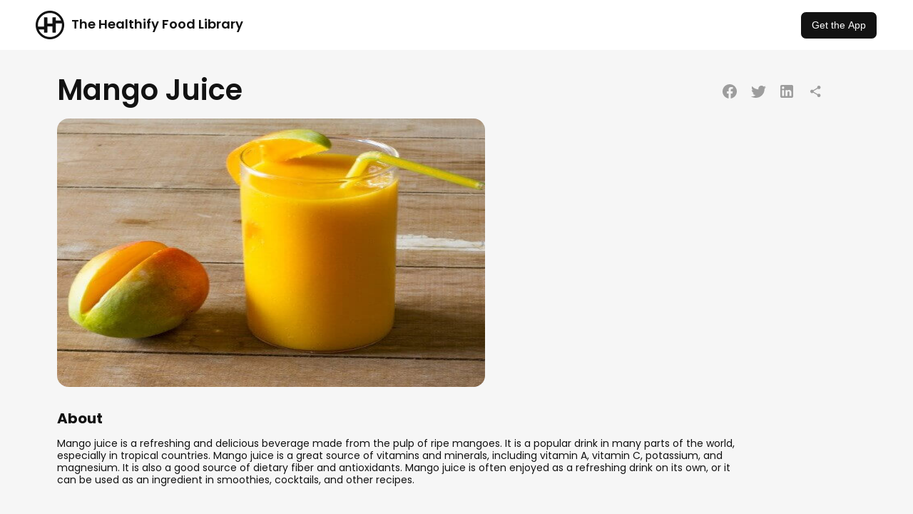

--- FILE ---
content_type: text/html; charset=utf-8
request_url: https://www.healthifyme.com/recipes/mango-juice
body_size: 9312
content:
<!DOCTYPE html><html lang="en"><head><meta charSet="utf-8"/><title>Mango Juice</title><meta name="description" content="Mango juice is a refreshing and delicious beverage made from the pulp of ripe mangoes. It is a popular drink in many parts of the world, especially in tropical countries. Mango juice is a great source of vitamins and minerals, including vitamin A, vitamin C, potassium, and magnesium. It is also a good source of dietary fiber and antioxidants. Mango juice is often enjoyed as a refreshing drink on its own, or it can be used as an ingredient in smoothies, cocktails, and other recipes."/><link rel="icon" type="image/png" sizes="32x32" href="https://dww3ueizok6z0.cloudfront.net/food/banner/24452-ec2c4e16f7eacd7cff97ec3f5309e7c02171f425"/><meta property="og:title" content="Mango Juice"/><meta property="og:description" content="Mango juice is a refreshing and delicious beverage made from the pulp of ripe mangoes. It is a popular drink in many parts of the world, especially in tropical countries. Mango juice is a great source of vitamins and minerals, including vitamin A, vitamin C, potassium, and magnesium. It is also a good source of dietary fiber and antioxidants. Mango juice is often enjoyed as a refreshing drink on its own, or it can be used as an ingredient in smoothies, cocktails, and other recipes."/><meta property="og:image" content="https://dww3ueizok6z0.cloudfront.net/food/banner/24452-ec2c4e16f7eacd7cff97ec3f5309e7c02171f425"/><meta property="og:url" content="https://www.healthifyme.com/recipes/mango-juice"/><meta property="og:type" content="website"/><meta name="viewport" content="width=device-width, initial-scale=1.0"/><meta name="next-head-count" content="10"/><link rel="icon" href="/favicon.ico"/><script>
                if (window.matchMedia('(prefers-color-scheme: dark)').matches) {
                  document.querySelector('link[rel="icon"]').href = "/favicon-dark.ico";
                }
              </script><link rel="preconnect" href="https://use.typekit.net" crossorigin /><link rel="preload" href="https://www.healthifyme.com/recipes/_next/static/css/bfaba6bdee9b1a27.css" as="style"/><link rel="stylesheet" href="https://www.healthifyme.com/recipes/_next/static/css/bfaba6bdee9b1a27.css" data-n-g=""/><link rel="preload" href="https://www.healthifyme.com/recipes/_next/static/css/cdc5ac6bc94e6808.css" as="style"/><link rel="stylesheet" href="https://www.healthifyme.com/recipes/_next/static/css/cdc5ac6bc94e6808.css" data-n-p=""/><noscript data-n-css=""></noscript><script defer="" nomodule="" src="https://www.healthifyme.com/recipes/_next/static/chunks/polyfills-c67a75d1b6f99dc8.js"></script><script src="https://www.healthifyme.com/recipes/_next/static/chunks/webpack-3b69b4c49fe56695.js" defer=""></script><script src="https://www.healthifyme.com/recipes/_next/static/chunks/framework-2c79e2a64abdb08b.js" defer=""></script><script src="https://www.healthifyme.com/recipes/_next/static/chunks/main-0ecb9ccfcb6c9b24.js" defer=""></script><script src="https://www.healthifyme.com/recipes/_next/static/chunks/pages/_app-5c6c964404b8c249.js" defer=""></script><script src="https://www.healthifyme.com/recipes/_next/static/chunks/732-afee477d3883a004.js" defer=""></script><script src="https://www.healthifyme.com/recipes/_next/static/chunks/pages/%5BFoodName%5D-5ecd387621131912.js" defer=""></script><script src="https://www.healthifyme.com/recipes/_next/static/nGV9z_ALcypcTSzWG5eL4/_buildManifest.js" defer=""></script><script src="https://www.healthifyme.com/recipes/_next/static/nGV9z_ALcypcTSzWG5eL4/_ssgManifest.js" defer=""></script><style data-href="https://use.typekit.net/tsu6hbg.css">@import url("https://p.typekit.net/p.css?s=1&k=tsu6hbg&ht=tk&f=139.140.175.176.143.144.147.148.156.157.161.162&a=71942830&app=typekit&e=css");@font-face{font-family:"proxima-nova";src:url("https://use.typekit.net/af/2555e1/00000000000000007735e603/30/l?primer=7cdcb44be4a7db8877ffa5c0007b8dd865b3bbc383831fe2ea177f62257a9191&fvd=n7&v=3") format("woff2"),url("https://use.typekit.net/af/2555e1/00000000000000007735e603/30/d?primer=7cdcb44be4a7db8877ffa5c0007b8dd865b3bbc383831fe2ea177f62257a9191&fvd=n7&v=3") format("woff"),url("https://use.typekit.net/af/2555e1/00000000000000007735e603/30/a?primer=7cdcb44be4a7db8877ffa5c0007b8dd865b3bbc383831fe2ea177f62257a9191&fvd=n7&v=3") format("opentype");font-display:auto;font-style:normal;font-weight:700;font-stretch:normal}@font-face{font-family:"proxima-nova";src:url("https://use.typekit.net/af/4de20a/00000000000000007735e604/30/l?primer=7cdcb44be4a7db8877ffa5c0007b8dd865b3bbc383831fe2ea177f62257a9191&fvd=i7&v=3") format("woff2"),url("https://use.typekit.net/af/4de20a/00000000000000007735e604/30/d?primer=7cdcb44be4a7db8877ffa5c0007b8dd865b3bbc383831fe2ea177f62257a9191&fvd=i7&v=3") format("woff"),url("https://use.typekit.net/af/4de20a/00000000000000007735e604/30/a?primer=7cdcb44be4a7db8877ffa5c0007b8dd865b3bbc383831fe2ea177f62257a9191&fvd=i7&v=3") format("opentype");font-display:auto;font-style:italic;font-weight:700;font-stretch:normal}@font-face{font-family:"proxima-nova";src:url("https://use.typekit.net/af/efe4a5/00000000000000007735e609/30/l?primer=7cdcb44be4a7db8877ffa5c0007b8dd865b3bbc383831fe2ea177f62257a9191&fvd=n4&v=3") format("woff2"),url("https://use.typekit.net/af/efe4a5/00000000000000007735e609/30/d?primer=7cdcb44be4a7db8877ffa5c0007b8dd865b3bbc383831fe2ea177f62257a9191&fvd=n4&v=3") format("woff"),url("https://use.typekit.net/af/efe4a5/00000000000000007735e609/30/a?primer=7cdcb44be4a7db8877ffa5c0007b8dd865b3bbc383831fe2ea177f62257a9191&fvd=n4&v=3") format("opentype");font-display:auto;font-style:normal;font-weight:400;font-stretch:normal}@font-face{font-family:"proxima-nova";src:url("https://use.typekit.net/af/3322cc/00000000000000007735e616/30/l?primer=7cdcb44be4a7db8877ffa5c0007b8dd865b3bbc383831fe2ea177f62257a9191&fvd=i4&v=3") format("woff2"),url("https://use.typekit.net/af/3322cc/00000000000000007735e616/30/d?primer=7cdcb44be4a7db8877ffa5c0007b8dd865b3bbc383831fe2ea177f62257a9191&fvd=i4&v=3") format("woff"),url("https://use.typekit.net/af/3322cc/00000000000000007735e616/30/a?primer=7cdcb44be4a7db8877ffa5c0007b8dd865b3bbc383831fe2ea177f62257a9191&fvd=i4&v=3") format("opentype");font-display:auto;font-style:italic;font-weight:400;font-stretch:normal}@font-face{font-family:"proxima-nova-condensed";src:url("https://use.typekit.net/af/15606c/00000000000000007735e60c/30/l?primer=7cdcb44be4a7db8877ffa5c0007b8dd865b3bbc383831fe2ea177f62257a9191&fvd=n7&v=3") format("woff2"),url("https://use.typekit.net/af/15606c/00000000000000007735e60c/30/d?primer=7cdcb44be4a7db8877ffa5c0007b8dd865b3bbc383831fe2ea177f62257a9191&fvd=n7&v=3") format("woff"),url("https://use.typekit.net/af/15606c/00000000000000007735e60c/30/a?primer=7cdcb44be4a7db8877ffa5c0007b8dd865b3bbc383831fe2ea177f62257a9191&fvd=n7&v=3") format("opentype");font-display:auto;font-style:normal;font-weight:700;font-stretch:normal}@font-face{font-family:"proxima-nova-condensed";src:url("https://use.typekit.net/af/1ea53e/00000000000000007735e61d/30/l?primer=7cdcb44be4a7db8877ffa5c0007b8dd865b3bbc383831fe2ea177f62257a9191&fvd=i7&v=3") format("woff2"),url("https://use.typekit.net/af/1ea53e/00000000000000007735e61d/30/d?primer=7cdcb44be4a7db8877ffa5c0007b8dd865b3bbc383831fe2ea177f62257a9191&fvd=i7&v=3") format("woff"),url("https://use.typekit.net/af/1ea53e/00000000000000007735e61d/30/a?primer=7cdcb44be4a7db8877ffa5c0007b8dd865b3bbc383831fe2ea177f62257a9191&fvd=i7&v=3") format("opentype");font-display:auto;font-style:italic;font-weight:700;font-stretch:normal}@font-face{font-family:"proxima-nova-condensed";src:url("https://use.typekit.net/af/669f97/00000000000000007735e623/30/l?primer=7cdcb44be4a7db8877ffa5c0007b8dd865b3bbc383831fe2ea177f62257a9191&fvd=n4&v=3") format("woff2"),url("https://use.typekit.net/af/669f97/00000000000000007735e623/30/d?primer=7cdcb44be4a7db8877ffa5c0007b8dd865b3bbc383831fe2ea177f62257a9191&fvd=n4&v=3") format("woff"),url("https://use.typekit.net/af/669f97/00000000000000007735e623/30/a?primer=7cdcb44be4a7db8877ffa5c0007b8dd865b3bbc383831fe2ea177f62257a9191&fvd=n4&v=3") format("opentype");font-display:auto;font-style:normal;font-weight:400;font-stretch:normal}@font-face{font-family:"proxima-nova-condensed";src:url("https://use.typekit.net/af/4d69d6/00000000000000007735e62c/30/l?primer=7cdcb44be4a7db8877ffa5c0007b8dd865b3bbc383831fe2ea177f62257a9191&fvd=i4&v=3") format("woff2"),url("https://use.typekit.net/af/4d69d6/00000000000000007735e62c/30/d?primer=7cdcb44be4a7db8877ffa5c0007b8dd865b3bbc383831fe2ea177f62257a9191&fvd=i4&v=3") format("woff"),url("https://use.typekit.net/af/4d69d6/00000000000000007735e62c/30/a?primer=7cdcb44be4a7db8877ffa5c0007b8dd865b3bbc383831fe2ea177f62257a9191&fvd=i4&v=3") format("opentype");font-display:auto;font-style:italic;font-weight:400;font-stretch:normal}@font-face{font-family:"proxima-nova-extra-condensed";src:url("https://use.typekit.net/af/de3701/00000000000000007735e618/30/l?primer=7cdcb44be4a7db8877ffa5c0007b8dd865b3bbc383831fe2ea177f62257a9191&fvd=i7&v=3") format("woff2"),url("https://use.typekit.net/af/de3701/00000000000000007735e618/30/d?primer=7cdcb44be4a7db8877ffa5c0007b8dd865b3bbc383831fe2ea177f62257a9191&fvd=i7&v=3") format("woff"),url("https://use.typekit.net/af/de3701/00000000000000007735e618/30/a?primer=7cdcb44be4a7db8877ffa5c0007b8dd865b3bbc383831fe2ea177f62257a9191&fvd=i7&v=3") format("opentype");font-display:auto;font-style:italic;font-weight:700;font-stretch:normal}@font-face{font-family:"proxima-nova-extra-condensed";src:url("https://use.typekit.net/af/7cc641/00000000000000007735e60b/30/l?primer=7cdcb44be4a7db8877ffa5c0007b8dd865b3bbc383831fe2ea177f62257a9191&fvd=n7&v=3") format("woff2"),url("https://use.typekit.net/af/7cc641/00000000000000007735e60b/30/d?primer=7cdcb44be4a7db8877ffa5c0007b8dd865b3bbc383831fe2ea177f62257a9191&fvd=n7&v=3") format("woff"),url("https://use.typekit.net/af/7cc641/00000000000000007735e60b/30/a?primer=7cdcb44be4a7db8877ffa5c0007b8dd865b3bbc383831fe2ea177f62257a9191&fvd=n7&v=3") format("opentype");font-display:auto;font-style:normal;font-weight:700;font-stretch:normal}@font-face{font-family:"proxima-nova-extra-condensed";src:url("https://use.typekit.net/af/6a4fa5/00000000000000007735e629/30/l?primer=7cdcb44be4a7db8877ffa5c0007b8dd865b3bbc383831fe2ea177f62257a9191&fvd=i4&v=3") format("woff2"),url("https://use.typekit.net/af/6a4fa5/00000000000000007735e629/30/d?primer=7cdcb44be4a7db8877ffa5c0007b8dd865b3bbc383831fe2ea177f62257a9191&fvd=i4&v=3") format("woff"),url("https://use.typekit.net/af/6a4fa5/00000000000000007735e629/30/a?primer=7cdcb44be4a7db8877ffa5c0007b8dd865b3bbc383831fe2ea177f62257a9191&fvd=i4&v=3") format("opentype");font-display:auto;font-style:italic;font-weight:400;font-stretch:normal}@font-face{font-family:"proxima-nova-extra-condensed";src:url("https://use.typekit.net/af/4c1fee/00000000000000007735e620/30/l?primer=7cdcb44be4a7db8877ffa5c0007b8dd865b3bbc383831fe2ea177f62257a9191&fvd=n4&v=3") format("woff2"),url("https://use.typekit.net/af/4c1fee/00000000000000007735e620/30/d?primer=7cdcb44be4a7db8877ffa5c0007b8dd865b3bbc383831fe2ea177f62257a9191&fvd=n4&v=3") format("woff"),url("https://use.typekit.net/af/4c1fee/00000000000000007735e620/30/a?primer=7cdcb44be4a7db8877ffa5c0007b8dd865b3bbc383831fe2ea177f62257a9191&fvd=n4&v=3") format("opentype");font-display:auto;font-style:normal;font-weight:400;font-stretch:normal}.tk-proxima-nova{font-family:"proxima-nova",sans-serif}.tk-proxima-nova-condensed{font-family:"proxima-nova-condensed",sans-serif}.tk-proxima-nova-extra-condensed{font-family:"proxima-nova-extra-condensed",sans-serif}</style><style data-href="https://use.typekit.net/mbq1yiw.css">@import url("https://p.typekit.net/p.css?s=1&k=mbq1yiw&ht=tk&f=37509.37510.37511.37512.37513.37514.37515.37516.37517.37518.37519.37520.37521.37522.37523.37524.37525.37526&a=8889206&app=typekit&e=css");@font-face{font-family:"poppins";src:url("https://use.typekit.net/af/1b2b60/00000000000000007735fdbf/30/l?primer=7cdcb44be4a7db8877ffa5c0007b8dd865b3bbc383831fe2ea177f62257a9191&fvd=i1&v=3") format("woff2"),url("https://use.typekit.net/af/1b2b60/00000000000000007735fdbf/30/d?primer=7cdcb44be4a7db8877ffa5c0007b8dd865b3bbc383831fe2ea177f62257a9191&fvd=i1&v=3") format("woff"),url("https://use.typekit.net/af/1b2b60/00000000000000007735fdbf/30/a?primer=7cdcb44be4a7db8877ffa5c0007b8dd865b3bbc383831fe2ea177f62257a9191&fvd=i1&v=3") format("opentype");font-display:auto;font-style:italic;font-weight:100;font-stretch:normal}@font-face{font-family:"poppins";src:url("https://use.typekit.net/af/e8efa9/00000000000000007735fdc0/30/l?primer=7cdcb44be4a7db8877ffa5c0007b8dd865b3bbc383831fe2ea177f62257a9191&fvd=n1&v=3") format("woff2"),url("https://use.typekit.net/af/e8efa9/00000000000000007735fdc0/30/d?primer=7cdcb44be4a7db8877ffa5c0007b8dd865b3bbc383831fe2ea177f62257a9191&fvd=n1&v=3") format("woff"),url("https://use.typekit.net/af/e8efa9/00000000000000007735fdc0/30/a?primer=7cdcb44be4a7db8877ffa5c0007b8dd865b3bbc383831fe2ea177f62257a9191&fvd=n1&v=3") format("opentype");font-display:auto;font-style:normal;font-weight:100;font-stretch:normal}@font-face{font-family:"poppins";src:url("https://use.typekit.net/af/278e8a/00000000000000007735fdb3/30/l?primer=7cdcb44be4a7db8877ffa5c0007b8dd865b3bbc383831fe2ea177f62257a9191&fvd=n2&v=3") format("woff2"),url("https://use.typekit.net/af/278e8a/00000000000000007735fdb3/30/d?primer=7cdcb44be4a7db8877ffa5c0007b8dd865b3bbc383831fe2ea177f62257a9191&fvd=n2&v=3") format("woff"),url("https://use.typekit.net/af/278e8a/00000000000000007735fdb3/30/a?primer=7cdcb44be4a7db8877ffa5c0007b8dd865b3bbc383831fe2ea177f62257a9191&fvd=n2&v=3") format("opentype");font-display:auto;font-style:normal;font-weight:200;font-stretch:normal}@font-face{font-family:"poppins";src:url("https://use.typekit.net/af/486c78/00000000000000007735fdba/30/l?primer=7cdcb44be4a7db8877ffa5c0007b8dd865b3bbc383831fe2ea177f62257a9191&fvd=i2&v=3") format("woff2"),url("https://use.typekit.net/af/486c78/00000000000000007735fdba/30/d?primer=7cdcb44be4a7db8877ffa5c0007b8dd865b3bbc383831fe2ea177f62257a9191&fvd=i2&v=3") format("woff"),url("https://use.typekit.net/af/486c78/00000000000000007735fdba/30/a?primer=7cdcb44be4a7db8877ffa5c0007b8dd865b3bbc383831fe2ea177f62257a9191&fvd=i2&v=3") format("opentype");font-display:auto;font-style:italic;font-weight:200;font-stretch:normal}@font-face{font-family:"poppins";src:url("https://use.typekit.net/af/070c63/00000000000000007735fdb6/30/l?primer=7cdcb44be4a7db8877ffa5c0007b8dd865b3bbc383831fe2ea177f62257a9191&fvd=n3&v=3") format("woff2"),url("https://use.typekit.net/af/070c63/00000000000000007735fdb6/30/d?primer=7cdcb44be4a7db8877ffa5c0007b8dd865b3bbc383831fe2ea177f62257a9191&fvd=n3&v=3") format("woff"),url("https://use.typekit.net/af/070c63/00000000000000007735fdb6/30/a?primer=7cdcb44be4a7db8877ffa5c0007b8dd865b3bbc383831fe2ea177f62257a9191&fvd=n3&v=3") format("opentype");font-display:auto;font-style:normal;font-weight:300;font-stretch:normal}@font-face{font-family:"poppins";src:url("https://use.typekit.net/af/c17096/00000000000000007735fdb9/30/l?primer=7cdcb44be4a7db8877ffa5c0007b8dd865b3bbc383831fe2ea177f62257a9191&fvd=i3&v=3") format("woff2"),url("https://use.typekit.net/af/c17096/00000000000000007735fdb9/30/d?primer=7cdcb44be4a7db8877ffa5c0007b8dd865b3bbc383831fe2ea177f62257a9191&fvd=i3&v=3") format("woff"),url("https://use.typekit.net/af/c17096/00000000000000007735fdb9/30/a?primer=7cdcb44be4a7db8877ffa5c0007b8dd865b3bbc383831fe2ea177f62257a9191&fvd=i3&v=3") format("opentype");font-display:auto;font-style:italic;font-weight:300;font-stretch:normal}@font-face{font-family:"poppins";src:url("https://use.typekit.net/af/bc20f3/00000000000000007735fdb1/30/l?primer=7cdcb44be4a7db8877ffa5c0007b8dd865b3bbc383831fe2ea177f62257a9191&fvd=i4&v=3") format("woff2"),url("https://use.typekit.net/af/bc20f3/00000000000000007735fdb1/30/d?primer=7cdcb44be4a7db8877ffa5c0007b8dd865b3bbc383831fe2ea177f62257a9191&fvd=i4&v=3") format("woff"),url("https://use.typekit.net/af/bc20f3/00000000000000007735fdb1/30/a?primer=7cdcb44be4a7db8877ffa5c0007b8dd865b3bbc383831fe2ea177f62257a9191&fvd=i4&v=3") format("opentype");font-display:auto;font-style:italic;font-weight:400;font-stretch:normal}@font-face{font-family:"poppins";src:url("https://use.typekit.net/af/f2b266/00000000000000007735fdb4/30/l?primer=7cdcb44be4a7db8877ffa5c0007b8dd865b3bbc383831fe2ea177f62257a9191&fvd=n4&v=3") format("woff2"),url("https://use.typekit.net/af/f2b266/00000000000000007735fdb4/30/d?primer=7cdcb44be4a7db8877ffa5c0007b8dd865b3bbc383831fe2ea177f62257a9191&fvd=n4&v=3") format("woff"),url("https://use.typekit.net/af/f2b266/00000000000000007735fdb4/30/a?primer=7cdcb44be4a7db8877ffa5c0007b8dd865b3bbc383831fe2ea177f62257a9191&fvd=n4&v=3") format("opentype");font-display:auto;font-style:normal;font-weight:400;font-stretch:normal}@font-face{font-family:"poppins";src:url("https://use.typekit.net/af/577dfc/00000000000000007735fdbc/30/l?primer=7cdcb44be4a7db8877ffa5c0007b8dd865b3bbc383831fe2ea177f62257a9191&fvd=i5&v=3") format("woff2"),url("https://use.typekit.net/af/577dfc/00000000000000007735fdbc/30/d?primer=7cdcb44be4a7db8877ffa5c0007b8dd865b3bbc383831fe2ea177f62257a9191&fvd=i5&v=3") format("woff"),url("https://use.typekit.net/af/577dfc/00000000000000007735fdbc/30/a?primer=7cdcb44be4a7db8877ffa5c0007b8dd865b3bbc383831fe2ea177f62257a9191&fvd=i5&v=3") format("opentype");font-display:auto;font-style:italic;font-weight:500;font-stretch:normal}@font-face{font-family:"poppins";src:url("https://use.typekit.net/af/bf384f/00000000000000007735fdb7/30/l?primer=7cdcb44be4a7db8877ffa5c0007b8dd865b3bbc383831fe2ea177f62257a9191&fvd=n5&v=3") format("woff2"),url("https://use.typekit.net/af/bf384f/00000000000000007735fdb7/30/d?primer=7cdcb44be4a7db8877ffa5c0007b8dd865b3bbc383831fe2ea177f62257a9191&fvd=n5&v=3") format("woff"),url("https://use.typekit.net/af/bf384f/00000000000000007735fdb7/30/a?primer=7cdcb44be4a7db8877ffa5c0007b8dd865b3bbc383831fe2ea177f62257a9191&fvd=n5&v=3") format("opentype");font-display:auto;font-style:normal;font-weight:500;font-stretch:normal}@font-face{font-family:"poppins";src:url("https://use.typekit.net/af/500c28/00000000000000007735fdb0/30/l?primer=7cdcb44be4a7db8877ffa5c0007b8dd865b3bbc383831fe2ea177f62257a9191&fvd=i6&v=3") format("woff2"),url("https://use.typekit.net/af/500c28/00000000000000007735fdb0/30/d?primer=7cdcb44be4a7db8877ffa5c0007b8dd865b3bbc383831fe2ea177f62257a9191&fvd=i6&v=3") format("woff"),url("https://use.typekit.net/af/500c28/00000000000000007735fdb0/30/a?primer=7cdcb44be4a7db8877ffa5c0007b8dd865b3bbc383831fe2ea177f62257a9191&fvd=i6&v=3") format("opentype");font-display:auto;font-style:italic;font-weight:600;font-stretch:normal}@font-face{font-family:"poppins";src:url("https://use.typekit.net/af/21f608/00000000000000007735fdb2/30/l?primer=7cdcb44be4a7db8877ffa5c0007b8dd865b3bbc383831fe2ea177f62257a9191&fvd=n6&v=3") format("woff2"),url("https://use.typekit.net/af/21f608/00000000000000007735fdb2/30/d?primer=7cdcb44be4a7db8877ffa5c0007b8dd865b3bbc383831fe2ea177f62257a9191&fvd=n6&v=3") format("woff"),url("https://use.typekit.net/af/21f608/00000000000000007735fdb2/30/a?primer=7cdcb44be4a7db8877ffa5c0007b8dd865b3bbc383831fe2ea177f62257a9191&fvd=n6&v=3") format("opentype");font-display:auto;font-style:normal;font-weight:600;font-stretch:normal}@font-face{font-family:"poppins";src:url("https://use.typekit.net/af/522bda/00000000000000007735fdb8/30/l?primer=7cdcb44be4a7db8877ffa5c0007b8dd865b3bbc383831fe2ea177f62257a9191&fvd=i7&v=3") format("woff2"),url("https://use.typekit.net/af/522bda/00000000000000007735fdb8/30/d?primer=7cdcb44be4a7db8877ffa5c0007b8dd865b3bbc383831fe2ea177f62257a9191&fvd=i7&v=3") format("woff"),url("https://use.typekit.net/af/522bda/00000000000000007735fdb8/30/a?primer=7cdcb44be4a7db8877ffa5c0007b8dd865b3bbc383831fe2ea177f62257a9191&fvd=i7&v=3") format("opentype");font-display:auto;font-style:italic;font-weight:700;font-stretch:normal}@font-face{font-family:"poppins";src:url("https://use.typekit.net/af/5066eb/00000000000000007735fdbb/30/l?primer=7cdcb44be4a7db8877ffa5c0007b8dd865b3bbc383831fe2ea177f62257a9191&fvd=n7&v=3") format("woff2"),url("https://use.typekit.net/af/5066eb/00000000000000007735fdbb/30/d?primer=7cdcb44be4a7db8877ffa5c0007b8dd865b3bbc383831fe2ea177f62257a9191&fvd=n7&v=3") format("woff"),url("https://use.typekit.net/af/5066eb/00000000000000007735fdbb/30/a?primer=7cdcb44be4a7db8877ffa5c0007b8dd865b3bbc383831fe2ea177f62257a9191&fvd=n7&v=3") format("opentype");font-display:auto;font-style:normal;font-weight:700;font-stretch:normal}@font-face{font-family:"poppins";src:url("https://use.typekit.net/af/9c8000/00000000000000007735fdbe/30/l?primer=7cdcb44be4a7db8877ffa5c0007b8dd865b3bbc383831fe2ea177f62257a9191&fvd=i8&v=3") format("woff2"),url("https://use.typekit.net/af/9c8000/00000000000000007735fdbe/30/d?primer=7cdcb44be4a7db8877ffa5c0007b8dd865b3bbc383831fe2ea177f62257a9191&fvd=i8&v=3") format("woff"),url("https://use.typekit.net/af/9c8000/00000000000000007735fdbe/30/a?primer=7cdcb44be4a7db8877ffa5c0007b8dd865b3bbc383831fe2ea177f62257a9191&fvd=i8&v=3") format("opentype");font-display:auto;font-style:italic;font-weight:800;font-stretch:normal}@font-face{font-family:"poppins";src:url("https://use.typekit.net/af/0e7654/00000000000000007735fdc1/30/l?primer=7cdcb44be4a7db8877ffa5c0007b8dd865b3bbc383831fe2ea177f62257a9191&fvd=n8&v=3") format("woff2"),url("https://use.typekit.net/af/0e7654/00000000000000007735fdc1/30/d?primer=7cdcb44be4a7db8877ffa5c0007b8dd865b3bbc383831fe2ea177f62257a9191&fvd=n8&v=3") format("woff"),url("https://use.typekit.net/af/0e7654/00000000000000007735fdc1/30/a?primer=7cdcb44be4a7db8877ffa5c0007b8dd865b3bbc383831fe2ea177f62257a9191&fvd=n8&v=3") format("opentype");font-display:auto;font-style:normal;font-weight:800;font-stretch:normal}@font-face{font-family:"poppins";src:url("https://use.typekit.net/af/006e00/00000000000000007735fdb5/30/l?primer=7cdcb44be4a7db8877ffa5c0007b8dd865b3bbc383831fe2ea177f62257a9191&fvd=i9&v=3") format("woff2"),url("https://use.typekit.net/af/006e00/00000000000000007735fdb5/30/d?primer=7cdcb44be4a7db8877ffa5c0007b8dd865b3bbc383831fe2ea177f62257a9191&fvd=i9&v=3") format("woff"),url("https://use.typekit.net/af/006e00/00000000000000007735fdb5/30/a?primer=7cdcb44be4a7db8877ffa5c0007b8dd865b3bbc383831fe2ea177f62257a9191&fvd=i9&v=3") format("opentype");font-display:auto;font-style:italic;font-weight:900;font-stretch:normal}@font-face{font-family:"poppins";src:url("https://use.typekit.net/af/14512a/00000000000000007735fdbd/30/l?primer=7cdcb44be4a7db8877ffa5c0007b8dd865b3bbc383831fe2ea177f62257a9191&fvd=n9&v=3") format("woff2"),url("https://use.typekit.net/af/14512a/00000000000000007735fdbd/30/d?primer=7cdcb44be4a7db8877ffa5c0007b8dd865b3bbc383831fe2ea177f62257a9191&fvd=n9&v=3") format("woff"),url("https://use.typekit.net/af/14512a/00000000000000007735fdbd/30/a?primer=7cdcb44be4a7db8877ffa5c0007b8dd865b3bbc383831fe2ea177f62257a9191&fvd=n9&v=3") format("opentype");font-display:auto;font-style:normal;font-weight:900;font-stretch:normal}.tk-poppins{font-family:"poppins",sans-serif}</style></head><body><div id="__next"><div class="Header_Header__27FZa"><div class="Header_logo__U6hru"><img alt="The Healthify Food Library" loading="lazy" width="40" height="40" decoding="async" data-nimg="1" style="color:transparent" src="https://www.healthifyme.com/recipes/images/H_Icon.svg"/><h2>The Healthify Food Library</h2></div><a target="_blank" href="https://www.healthifyme.com/app/?shortlink=navbar&amp;c=Website_NavBar&amp;pid=HMe_Website&amp;af_xp=custom&amp;source_caller=ui"><button type="button" class="ant-btn css-1o5tfqn ant-btn-default Header_appbutton__Nuqf3"><span>Get the App</span></button></a></div><div class="Home_food__cCkaJ"><div class="ant-row ant-row-space-around css-1o5tfqn"><div class="ant-col Home_columnspace__S4Bmn ant-col-sm-24 ant-col-md-13 ant-col-lg-15 ant-col-xl-15 ant-col-xxl-15 css-1o5tfqn"><div class="startwork"><div class="Hero_heading__hXjtO"><h1>Mango Juice</h1><div class="Hero_icons__7s0_Z"><a target="_blank" href="https://www.facebook.com/sharer/sharer.php?u=undefined/mango-juice&amp;quote=Mango juice is a refreshing and delicious beverage made from the pulp of ripe mangoes. It is a popular drink in many parts of the world, especially in tropical countries. Mango juice is a great source of vitamins and minerals, including vitamin A, vitamin C, potassium, and magnesium. It is also a good source of dietary fiber and antioxidants. Mango juice is often enjoyed as a refreshing drink on its own, or it can be used as an ingredient in smoothies, cocktails, and other recipes.&amp;picture=https://dww3ueizok6z0.cloudfront.net/food/banner/24452-ec2c4e16f7eacd7cff97ec3f5309e7c02171f425"><svg xmlns="http://www.w3.org/2000/svg" width="24" height="24"><path d="M12.0005 2C9.48188 2.00605 7.05784 2.96012 5.21073 4.67235C3.36361 6.38459 2.22884 8.72948 2.0322 11.2404C1.83556 13.7514 2.59147 16.2443 4.14951 18.2232C5.70756 20.2022 7.95352 21.5219 10.4405 21.92V14.92H7.90051V12.02H10.4405V9.81C10.3855 9.29517 10.4445 8.77454 10.6134 8.2851C10.7823 7.79566 11.057 7.34942 11.4178 6.97809C11.7786 6.60677 12.2168 6.31946 12.7012 6.13659C13.1856 5.95372 13.7043 5.87977 14.2205 5.92C14.9674 5.93012 15.7127 5.99362 16.4505 6.11V8.58H15.1905C14.9758 8.55161 14.7575 8.57182 14.5516 8.63912C14.3457 8.70643 14.1576 8.81911 14.0012 8.96886C13.8447 9.11861 13.7239 9.30159 13.6476 9.5043C13.5713 9.707 13.5416 9.92425 13.5605 10.14V12.02H16.3405L15.8905 14.92H13.5605V21.92C16.0475 21.5219 18.2935 20.2022 19.8515 18.2232C21.4096 16.2443 22.1655 13.7514 21.9688 11.2404C21.7722 8.72948 20.6374 6.38459 18.7903 4.67235C16.9432 2.96012 14.5191 2.00605 12.0005 2Z"></path></svg></a><a target="_blank" href="https://twitter.com/intent/tweet?url=undefined/mango-juice&amp;text=Mango juice is a refreshing and delicious beverage made from the pulp of ripe mangoes. It is a popular drink in many parts of the world, especially in tropical countries. Mango juice is a great source of vitamins and minerals, including vitamin A, vitamin C, potassium, and magnesium. It is also a good source of dietary fiber and antioxidants. Mango juice is often enjoyed as a refreshing drink on its own, or it can be used as an ingredient in smoothies, cocktails, and other recipes.&amp;image=https://dww3ueizok6z0.cloudfront.net/food/banner/24452-ec2c4e16f7eacd7cff97ec3f5309e7c02171f425"><svg xmlns="http://www.w3.org/2000/svg" width="24" height="24"><path d="M22.9204 6.00035C22.1395 6.35201 21.3102 6.58459 20.4604 6.69035C21.3553 6.15169 22.0236 5.30569 22.3404 4.31035C21.4997 4.81189 20.58 5.16694 19.6204 5.36035C19.2185 4.92469 18.7295 4.57846 18.1851 4.34416C17.6406 4.10985 17.053 3.99271 16.4604 4.00035C15.3256 4.00432 14.2388 4.45822 13.4383 5.26246C12.6378 6.0667 12.189 7.15563 12.1904 8.29035C12.1907 8.62008 12.2276 8.94876 12.3004 9.27035C10.5954 9.18402 8.92751 8.74064 7.40472 7.96891C5.88193 7.19718 4.53815 6.1143 3.46037 4.79035C2.91207 5.73222 2.74439 6.848 2.99162 7.90943C3.23885 8.97085 3.88231 9.8977 4.79037 10.5004C4.10967 10.4925 3.44085 10.321 2.84037 10.0004V10.0304C2.83977 11.0213 3.182 11.9819 3.80901 12.7493C4.43602 13.5166 5.30918 14.0435 6.28037 14.2404C5.65117 14.4131 4.99042 14.437 4.35037 14.3104C4.62197 15.1628 5.1539 15.9088 5.87138 16.4433C6.58886 16.9778 7.45581 17.274 8.35037 17.2904C6.834 18.4908 4.95436 19.1397 3.02037 19.1304C2.67949 19.1303 2.3389 19.1103 2.00037 19.0704C3.96276 20.3324 6.24717 21.0025 8.58037 21.0004C10.1866 21.0102 11.7787 20.7011 13.2645 20.0909C14.7504 19.4808 16.1003 18.5818 17.236 17.446C18.3718 16.3103 19.2708 14.9603 19.8809 13.4745C20.4911 11.9887 20.8002 10.3965 20.7904 8.79035C20.7904 8.60035 20.7904 8.42035 20.7804 8.23035C21.6229 7.62282 22.348 6.86721 22.9204 6.00035Z"></path></svg></a><a target="_blank" href="https://www.linkedin.com/sharing/share-offsite/?url=undefined/mango-juice&amp;title=Mango juice is a refreshing and delicious beverage made from the pulp of ripe mangoes. It is a popular drink in many parts of the world, especially in tropical countries. Mango juice is a great source of vitamins and minerals, including vitamin A, vitamin C, potassium, and magnesium. It is also a good source of dietary fiber and antioxidants. Mango juice is often enjoyed as a refreshing drink on its own, or it can be used as an ingredient in smoothies, cocktails, and other recipes.&amp;source=the Food library&amp;mini=true&amp;image=https://dww3ueizok6z0.cloudfront.net/food/banner/24452-ec2c4e16f7eacd7cff97ec3f5309e7c02171f425"><svg xmlns="http://www.w3.org/2000/svg" width="24" height="24"><path d="M19 3C19.5304 3 20.0391 3.21071 20.4142 3.58579C20.7893 3.96086 21 4.46957 21 5V19C21 19.5304 20.7893 20.0391 20.4142 20.4142C20.0391 20.7893 19.5304 21 19 21H5C4.46957 21 3.96086 20.7893 3.58579 20.4142C3.21071 20.0391 3 19.5304 3 19V5C3 4.46957 3.21071 3.96086 3.58579 3.58579C3.96086 3.21071 4.46957 3 5 3H19ZM18.5 18.5V13.2C18.5 12.3354 18.1565 11.5062 17.5452 10.8948C16.9338 10.2835 16.1046 9.94 15.24 9.94C14.7776 9.95592 14.3258 10.0822 13.9222 10.3084C13.5186 10.5345 13.175 10.854 12.92 11.24V10.13H10.13V18.5H12.92V13.57C12.9036 13.3769 12.9275 13.1825 12.9902 12.9991C13.0529 12.8157 13.153 12.6473 13.2841 12.5046C13.4152 12.3618 13.5746 12.2479 13.752 12.17C13.9295 12.092 14.1212 12.0518 14.315 12.0518C14.5088 12.0518 14.7005 12.092 14.878 12.17C15.0554 12.2479 15.2148 12.3618 15.3459 12.5046C15.477 12.6473 15.5771 12.8157 15.6398 12.9991C15.7025 13.1825 15.7264 13.3769 15.71 13.57V18.5H18.5ZM6.88 8.56C7.21326 8.55901 7.53874 8.45922 7.81529 8.27325C8.09183 8.08727 8.30702 7.82347 8.43364 7.5152C8.56026 7.20693 8.59262 6.86804 8.52663 6.54138C8.46065 6.21471 8.29928 5.91495 8.06293 5.68C7.82658 5.44505 7.52587 5.28546 7.19882 5.22142C6.87177 5.15737 6.53307 5.19174 6.22556 5.32019C5.91804 5.44864 5.65553 5.66538 5.4712 5.94303C5.28687 6.22067 5.18901 6.54674 5.19 6.88C5.19 7.10146 5.23378 7.32074 5.31883 7.52523C5.40388 7.72971 5.52853 7.91536 5.68559 8.07149C5.84265 8.22762 6.02904 8.35116 6.23402 8.435C6.439 8.51884 6.65854 8.56132 6.88 8.56ZM8.27 18.5V10.13H5.5V18.5H8.27Z"></path></svg></a><a class="ant-dropdown-trigger"><div class="ant-space css-1o5tfqn ant-space-horizontal ant-space-align-center"><div class="ant-space-item"><svg xmlns="http://www.w3.org/2000/svg" width="24" height="24"><path d="M17.056 15.3093C16.4726 15.3118 15.9112 15.5322 15.482 15.9273L9.75496 12.5943C9.85125 12.2258 9.85125 11.8388 9.75496 11.4703L15.418 8.1703C15.8229 8.54453 16.3443 8.76794 16.8945 8.80297C17.4447 8.83799 17.9903 8.6825 18.4393 8.36263C18.8884 8.04276 19.2137 7.57803 19.3604 7.04656C19.5071 6.5151 19.4664 5.94932 19.2451 5.44434C19.0237 4.93937 18.6353 4.526 18.145 4.27375C17.6548 4.02149 17.0926 3.94572 16.5531 4.05919C16.0135 4.17265 15.5295 4.46843 15.1823 4.89678C14.8352 5.32514 14.6462 5.85995 14.647 6.4113C14.6506 6.60068 14.6748 6.78911 14.719 6.9733L9.05596 10.2733C8.71297 9.95207 8.28354 9.73812 7.82052 9.65778C7.35751 9.57745 6.8811 9.63423 6.44994 9.82115C6.01878 10.0081 5.65168 10.317 5.3938 10.7098C5.13593 11.1027 4.99854 11.5624 4.99854 12.0323C4.99854 12.5022 5.13593 12.9619 5.3938 13.3548C5.65168 13.7476 6.01878 14.0565 6.44994 14.2435C6.8811 14.4304 7.35751 14.4872 7.82052 14.4068C8.28354 14.3265 8.71297 14.1125 9.05596 13.7913L14.775 17.1243C14.733 17.2979 14.7115 17.4757 14.711 17.6543C14.711 18.1181 14.8485 18.5715 15.1062 18.9571C15.3638 19.3428 15.7301 19.6433 16.1586 19.8208C16.5871 19.9983 17.0586 20.0447 17.5134 19.9542C17.9683 19.8638 18.3862 19.6404 18.7141 19.3125C19.0421 18.9845 19.2654 18.5667 19.3559 18.1118C19.4464 17.6569 19.3999 17.1854 19.2225 16.7569C19.045 16.3284 18.7444 15.9622 18.3588 15.7045C17.9731 15.4468 17.5198 15.3093 17.056 15.3093Z"></path></svg></div></div></a></div></div><div class="Hero_mainimage__MlfkK"><img src="https://dww3ueizok6z0.cloudfront.net/food/banner/24452-ec2c4e16f7eacd7cff97ec3f5309e7c02171f425" alt="mango-juice" width="600" height="376"/></div><div class="Home_content__WcTpR"><div class="About_about__rukyy"><h2>About</h2><p>Mango juice is a refreshing and delicious beverage made from the pulp of ripe mangoes. It is a popular drink in many parts of the world, especially in tropical countries. Mango juice is a great source of vitamins and minerals, including vitamin A, vitamin C, potassium, and magnesium. It is also a good source of dietary fiber and antioxidants. Mango juice is often enjoyed as a refreshing drink on its own, or it can be used as an ingredient in smoothies, cocktails, and other recipes.</p></div><div class="MacroNutrients_Breakdown__kldwW"><h2>Macronutrients Breakdown</h2><div class="ant-row ant-row-space-around MacroNutrients_BreakdownRow__wiXfW css-1o5tfqn" style="margin-left:-8px;margin-right:-8px;margin-top:-8px;margin-bottom:-8px"><div style="padding-left:8px;padding-right:8px;padding-top:8px;padding-bottom:8px" class="ant-col MacroNutrients_breakdownitems__DHRQe ant-col-xs-24 ant-col-sm-24 ant-col-md-12 ant-col-lg-12 ant-col-xl-6 ant-col-xxl-6 css-1o5tfqn"><div class="MacroNutrients_item__TWnNr"><div class="MacroNutrients_imagetext__crxTC"><img alt="The Healthify Food Library" loading="lazy" width="40" height="40" decoding="async" data-nimg="1" style="color:transparent" src="https://www.healthifyme.com/recipes/images/icons/proteins.svg"/><p>Proteins</p></div><h5>0.4</h5></div></div><div style="padding-left:8px;padding-right:8px;padding-top:8px;padding-bottom:8px" class="ant-col MacroNutrients_breakdownitems__DHRQe ant-col-xs-24 ant-col-sm-24 ant-col-md-12 ant-col-lg-12 ant-col-xl-6 ant-col-xxl-6 css-1o5tfqn"><div class="MacroNutrients_item__TWnNr"><div class="MacroNutrients_imagetext__crxTC"><img alt="The Healthify Food Library" loading="lazy" width="40" height="40" decoding="async" data-nimg="1" style="color:transparent" src="https://www.healthifyme.com/recipes/images/icons/fat.svg"/><p>Fats</p></div><h5>12.4</h5></div></div><div style="padding-left:8px;padding-right:8px;padding-top:8px;padding-bottom:8px" class="ant-col MacroNutrients_breakdownitems__DHRQe ant-col-xs-24 ant-col-sm-24 ant-col-md-12 ant-col-lg-12 ant-col-xl-6 ant-col-xxl-6 css-1o5tfqn"><div class="MacroNutrients_item__TWnNr"><div class="MacroNutrients_imagetext__crxTC"><img alt="The Healthify Food Library" loading="lazy" width="40" height="40" decoding="async" data-nimg="1" style="color:transparent" src="https://www.healthifyme.com/recipes/images/icons/carbs.svg"/><p>Carbs</p></div><h5>0.3</h5></div></div><div style="padding-left:8px;padding-right:8px;padding-top:8px;padding-bottom:8px" class="ant-col MacroNutrients_breakdownitems__DHRQe ant-col-xs-24 ant-col-sm-24 ant-col-md-12 ant-col-lg-12 ant-col-xl-6 ant-col-xxl-6 css-1o5tfqn"><div class="MacroNutrients_item__TWnNr"><div class="MacroNutrients_imagetext__crxTC"><img alt="The Healthify Food Library" loading="lazy" width="40" height="40" decoding="async" data-nimg="1" style="color:transparent" src="https://www.healthifyme.com/recipes/images/icons/fibre.svg"/><p>Fibre</p></div><h5>1.5</h5></div></div></div></div><div class="CallCard_callnowcard__lNkeu" style="margin-bottom:40px"><h4>Get the best of both worlds - the taste you love and the health benefits you need  - with Mango Juice</h4><p>Chat with our coaches to find out how.</p><button type="button" class="ant-btn css-1o5tfqn ant-btn-default CallCard_appbutton__0Vw7G"><span>Talk to a Coach</span></button></div><div class="Recipe_recipe__PTSDt"><h2>Recipe</h2><div class="Recipe_recipecard__qknyQ"><div class="Recipe_heading__C5ulx"><img alt="the-food-library" loading="lazy" width="32" height="32" decoding="async" data-nimg="1" style="color:transparent" src="https://www.healthifyme.com/recipes/images/icons/ingredients.svg"/><h2>Ingredients</h2></div><div class="Recipe_item__VfUQG"><h6>ripe mangoes</h6><p>2</p></div><div class="Recipe_item__VfUQG"><h6>water</h6><p>1/2 cup</p></div><div class="Recipe_item__VfUQG"><h6>sugar</h6><p>2 tablespoons</p></div><div class="Recipe_item__VfUQG"><h6>ground cardamom</h6><p>1/4 teaspoon</p></div><div class="Recipe_item__VfUQG"><h6>ground cinnamon</h6><p>1/4 teaspoon</p></div><div class="Recipe_item__VfUQG"><h6>ground nutmeg</h6><p>1/4 teaspoon</p></div><div class="Recipe_item__VfUQG"><h6>ground ginger</h6><p>1/4 teaspoon</p></div><div class="Recipe_item__VfUQG"><h6>ground cloves</h6><p>1/4 teaspoon</p></div><div class="Recipe_item__VfUQG"><h6>ground allspice</h6><p>1/4 teaspoon</p></div><div class="Recipe_item__VfUQG"><h6>ground black pepper</h6><p>1/4 teaspoon</p></div><div class="Recipe_item__VfUQG"><h6>1/2 lemon</h6><p>Juice</p></div></div></div><div class="Directions_directions__FiF5U"><div class="Directions_directionCard__C1XUp"><div class="Directions_heading__MHDnz"><img alt="the-food-library" loading="lazy" width="32" height="32" decoding="async" data-nimg="1" style="color:transparent" src="https://www.healthifyme.com/recipes/images/icons/directions.svg"/><h2>Directions</h2></div><div class="Directions_steps__blGUf"><h5>Step <!-- -->1<!-- -->:</h5><p>Peel and cut the mangoes into small cubes.</p></div><div class="Directions_steps__blGUf"><h5>Step <!-- -->2<!-- -->:</h5><p>Place the mango cubes in a blender and add the water, sugar, cardamom, cinnamon, nutmeg, ginger, cloves, allspice, and black pepper.</p></div><div class="Directions_steps__blGUf"><h5>Step <!-- -->3<!-- -->:</h5><p>Blend until smooth.</p></div><div class="Directions_steps__blGUf"><h5>Step <!-- -->4<!-- -->:</h5><p>Strain the mixture through a fine mesh sieve to remove any chunks.</p></div><div class="Directions_steps__blGUf"><h5>Step <!-- -->5<!-- -->:</h5><p>Add the lemon juice and stir to combine.</p></div><div class="Directions_steps__blGUf"><h5>Step <!-- -->6<!-- -->:</h5><p>Serve the mango juice chilled or over ice. Enjoy!</p></div></div></div></div></div></div><div class="ant-col Home_divider__ywK_I ant-col-md-1 ant-col-lg-1 ant-col-xl-1 ant-col-xxl-1 css-1o5tfqn"><div class="ant-divider css-1o5tfqn ant-divider-vertical Home_dividerline__ePe_m" role="separator"></div></div><div class="ant-col Home_rightside__CyRtZ ant-col-sm-24 ant-col-md-10 ant-col-lg-8 ant-col-xl-8 ant-col-xxl-8 css-1o5tfqn"><div class="Home_rightsidecontent__WX1wd"><div class="startwork"><div><h2>Did you know?</h2><div class="Didyouknow_didknow__BQEGg"><div class="ant-card ant-card-bordered DidyouknowCard_didcard__Ug3mg css-1o5tfqn"><div class="ant-card-body" style="padding:0px"><div class="DidyouknowCard_headingcontent__p8Qt_"><img alt="The Healthify Food Library" loading="lazy" width="32" height="32" decoding="async" data-nimg="1" style="color:transparent" src="https://www.healthifyme.com/recipes/images/icons/plus.svg"/><h5>How many users have tracked it?</h5></div><p>We&#x27;ve got some serious foodies in our community!<!-- --> <b>33360</b> users have chowed down on <!-- -->Mango Juice<!-- --> a whopping<!-- --> <b>55796</b> times.</p></div></div><div class="ant-card ant-card-bordered DidyouknowCard_didcard__Ug3mg css-1o5tfqn"><div class="ant-card-body" style="padding:0px"><div class="DidyouknowCard_headingcontent__p8Qt_"><img alt="The Healthify Food Library" loading="lazy" width="32" height="32" decoding="async" data-nimg="1" style="color:transparent" src="https://www.healthifyme.com/recipes/images/icons/recipe.svg"/><h5>Where was it consumed the most?</h5></div><p>Hungry much? These cities certainly are! <b>Indore, Hyderabad, Pune, Mumbai, Chennai</b> are the top 5 cities gobbling up <!-- -->Mango Juice<!-- --> like there&#x27;s no tomorrow.</p></div></div><div class="ant-card ant-card-bordered DidyouknowCard_didcard__Ug3mg css-1o5tfqn"><div class="ant-card-body" style="padding:0px"><div class="DidyouknowCard_headingcontent__p8Qt_"><img alt="The Healthify Food Library" loading="lazy" width="32" height="32" decoding="async" data-nimg="1" style="color:transparent" src="https://www.healthifyme.com/recipes/images/icons/steps.svg"/><h5>When was it eaten the most?</h5></div><p>When it comes to <!-- -->Mango Juice<!-- -->, our users are head over heels in<!-- --> <b style="text-transform:capitalize">may<!-- -->,<!-- --> </b> <!-- -->but the interest cools down in<!-- --> <b style="text-transform:capitalize">january</b>.</p></div></div><div class="ant-card ant-card-bordered DidyouknowCard_didcard__Ug3mg css-1o5tfqn"><div class="ant-card-body" style="padding:0px"><div class="DidyouknowCard_headingcontent__p8Qt_"><img alt="The Healthify Food Library" loading="lazy" width="32" height="32" decoding="async" data-nimg="1" style="color:transparent" src="https://www.healthifyme.com/recipes/images/icons/female.svg"/><h5>Who preferred this food the most?</h5></div><p>It&#x27;s official: <!-- -->Mango Juice<!-- --> is the food of choice for<!-- --> <b style="text-transform:capitalize">15-18<!-- --> <!-- -->male</b>, with people of<!-- --> <b style="text-transform:capitalize">15-20<!-- --> BMI</b> also on board.</p></div></div></div><div class="Didyouknow_didslider__NjnRo"><div class="ant-carousel css-1o5tfqn"><div class="slick-slider slick-initialized" dir="ltr"><div class="slick-list"><div class="slick-track" style="width:900%;left:-100%"><div data-index="-1" tabindex="-1" class="slick-slide slick-cloned" aria-hidden="true" style="width:11.11111111111111%"><div><div tabindex="-1" style="width:100%;display:inline-block"><div class="Didyouknow_didslidecard__7KvGN"><div style="min-height:220px" class="ant-card ant-card-bordered DidyouknowCard_didcard__Ug3mg css-1o5tfqn"><div class="ant-card-body" style="padding:0px"><div class="DidyouknowCard_headingcontent__p8Qt_"><img alt="The Healthify Food Library" loading="lazy" width="32" height="32" decoding="async" data-nimg="1" style="color:transparent" src="https://www.healthifyme.com/recipes/images/icons/female.svg"/><h5>Who preferred this food the most?</h5></div><p>It&#x27;s official: <!-- -->Mango Juice<!-- --> is the food of choice for<!-- --> <b style="text-transform:capitalize">15-18<!-- --> <!-- -->male</b>, with people of<!-- --> <b style="text-transform:capitalize">15-20<!-- --> BMI</b> also on board.</p></div></div></div></div></div></div><div data-index="0" class="slick-slide slick-active slick-current" tabindex="-1" aria-hidden="false" style="outline:none;width:11.11111111111111%"><div><div tabindex="-1" style="width:100%;display:inline-block"><div class="Didyouknow_didslidecard__7KvGN"><div style="min-height:220px" class="ant-card ant-card-bordered DidyouknowCard_didcard__Ug3mg css-1o5tfqn"><div class="ant-card-body" style="padding:0px"><div class="DidyouknowCard_headingcontent__p8Qt_"><img alt="The Healthify Food Library" loading="lazy" width="32" height="32" decoding="async" data-nimg="1" style="color:transparent" src="https://www.healthifyme.com/recipes/images/icons/plus.svg"/><h5>How many users have tracked it?</h5></div><p>We&#x27;ve got some serious foodies in our community!<!-- --> <b>33360</b> users have chowed down on <!-- -->Mango Juice<!-- --> a whopping<!-- --> <b>55796</b> times.</p></div></div></div></div></div></div><div data-index="1" class="slick-slide" tabindex="-1" aria-hidden="true" style="outline:none;width:11.11111111111111%"><div><div tabindex="-1" style="width:100%;display:inline-block"><div class="Didyouknow_didslidecard__7KvGN"><div style="min-height:220px" class="ant-card ant-card-bordered DidyouknowCard_didcard__Ug3mg css-1o5tfqn"><div class="ant-card-body" style="padding:0px"><div class="DidyouknowCard_headingcontent__p8Qt_"><img alt="The Healthify Food Library" loading="lazy" width="32" height="32" decoding="async" data-nimg="1" style="color:transparent" src="https://www.healthifyme.com/recipes/images/icons/recipe.svg"/><h5>Where was it consumed the most?</h5></div><p>Hungry much? These cities certainly are! <b>Indore, Hyderabad, Pune, Mumbai, Chennai</b> are the top 5 cities gobbling up <!-- -->Mango Juice<!-- --> like there&#x27;s no tomorrow.</p></div></div></div></div></div></div><div data-index="2" class="slick-slide" tabindex="-1" aria-hidden="true" style="outline:none;width:11.11111111111111%"><div><div tabindex="-1" style="width:100%;display:inline-block"><div class="Didyouknow_didslidecard__7KvGN"><div style="min-height:220px" class="ant-card ant-card-bordered DidyouknowCard_didcard__Ug3mg css-1o5tfqn"><div class="ant-card-body" style="padding:0px"><div class="DidyouknowCard_headingcontent__p8Qt_"><img alt="The Healthify Food Library" loading="lazy" width="32" height="32" decoding="async" data-nimg="1" style="color:transparent" src="https://www.healthifyme.com/recipes/images/icons/steps.svg"/><h5>When was it eaten the most?</h5></div><p>When it comes to <!-- -->Mango Juice<!-- -->, our users are head over heels in<!-- --> <b style="text-transform:capitalize">may<!-- -->,<!-- --> </b> <!-- -->but the interest cools down in<!-- --> <b style="text-transform:capitalize">january</b>.</p></div></div></div></div></div></div><div data-index="3" class="slick-slide" tabindex="-1" aria-hidden="true" style="outline:none;width:11.11111111111111%"><div><div tabindex="-1" style="width:100%;display:inline-block"><div class="Didyouknow_didslidecard__7KvGN"><div style="min-height:220px" class="ant-card ant-card-bordered DidyouknowCard_didcard__Ug3mg css-1o5tfqn"><div class="ant-card-body" style="padding:0px"><div class="DidyouknowCard_headingcontent__p8Qt_"><img alt="The Healthify Food Library" loading="lazy" width="32" height="32" decoding="async" data-nimg="1" style="color:transparent" src="https://www.healthifyme.com/recipes/images/icons/female.svg"/><h5>Who preferred this food the most?</h5></div><p>It&#x27;s official: <!-- -->Mango Juice<!-- --> is the food of choice for<!-- --> <b style="text-transform:capitalize">15-18<!-- --> <!-- -->male</b>, with people of<!-- --> <b style="text-transform:capitalize">15-20<!-- --> BMI</b> also on board.</p></div></div></div></div></div></div><div data-index="4" tabindex="-1" class="slick-slide slick-cloned" aria-hidden="true" style="width:11.11111111111111%"><div><div tabindex="-1" style="width:100%;display:inline-block"><div class="Didyouknow_didslidecard__7KvGN"><div style="min-height:220px" class="ant-card ant-card-bordered DidyouknowCard_didcard__Ug3mg css-1o5tfqn"><div class="ant-card-body" style="padding:0px"><div class="DidyouknowCard_headingcontent__p8Qt_"><img alt="The Healthify Food Library" loading="lazy" width="32" height="32" decoding="async" data-nimg="1" style="color:transparent" src="https://www.healthifyme.com/recipes/images/icons/plus.svg"/><h5>How many users have tracked it?</h5></div><p>We&#x27;ve got some serious foodies in our community!<!-- --> <b>33360</b> users have chowed down on <!-- -->Mango Juice<!-- --> a whopping<!-- --> <b>55796</b> times.</p></div></div></div></div></div></div><div data-index="5" tabindex="-1" class="slick-slide slick-cloned" aria-hidden="true" style="width:11.11111111111111%"><div><div tabindex="-1" style="width:100%;display:inline-block"><div class="Didyouknow_didslidecard__7KvGN"><div style="min-height:220px" class="ant-card ant-card-bordered DidyouknowCard_didcard__Ug3mg css-1o5tfqn"><div class="ant-card-body" style="padding:0px"><div class="DidyouknowCard_headingcontent__p8Qt_"><img alt="The Healthify Food Library" loading="lazy" width="32" height="32" decoding="async" data-nimg="1" style="color:transparent" src="https://www.healthifyme.com/recipes/images/icons/recipe.svg"/><h5>Where was it consumed the most?</h5></div><p>Hungry much? These cities certainly are! <b>Indore, Hyderabad, Pune, Mumbai, Chennai</b> are the top 5 cities gobbling up <!-- -->Mango Juice<!-- --> like there&#x27;s no tomorrow.</p></div></div></div></div></div></div><div data-index="6" tabindex="-1" class="slick-slide slick-cloned" aria-hidden="true" style="width:11.11111111111111%"><div><div tabindex="-1" style="width:100%;display:inline-block"><div class="Didyouknow_didslidecard__7KvGN"><div style="min-height:220px" class="ant-card ant-card-bordered DidyouknowCard_didcard__Ug3mg css-1o5tfqn"><div class="ant-card-body" style="padding:0px"><div class="DidyouknowCard_headingcontent__p8Qt_"><img alt="The Healthify Food Library" loading="lazy" width="32" height="32" decoding="async" data-nimg="1" style="color:transparent" src="https://www.healthifyme.com/recipes/images/icons/steps.svg"/><h5>When was it eaten the most?</h5></div><p>When it comes to <!-- -->Mango Juice<!-- -->, our users are head over heels in<!-- --> <b style="text-transform:capitalize">may<!-- -->,<!-- --> </b> <!-- -->but the interest cools down in<!-- --> <b style="text-transform:capitalize">january</b>.</p></div></div></div></div></div></div><div data-index="7" tabindex="-1" class="slick-slide slick-cloned" aria-hidden="true" style="width:11.11111111111111%"><div><div tabindex="-1" style="width:100%;display:inline-block"><div class="Didyouknow_didslidecard__7KvGN"><div style="min-height:220px" class="ant-card ant-card-bordered DidyouknowCard_didcard__Ug3mg css-1o5tfqn"><div class="ant-card-body" style="padding:0px"><div class="DidyouknowCard_headingcontent__p8Qt_"><img alt="The Healthify Food Library" loading="lazy" width="32" height="32" decoding="async" data-nimg="1" style="color:transparent" src="https://www.healthifyme.com/recipes/images/icons/female.svg"/><h5>Who preferred this food the most?</h5></div><p>It&#x27;s official: <!-- -->Mango Juice<!-- --> is the food of choice for<!-- --> <b style="text-transform:capitalize">15-18<!-- --> <!-- -->male</b>, with people of<!-- --> <b style="text-transform:capitalize">15-20<!-- --> BMI</b> also on board.</p></div></div></div></div></div></div></div></div></div></div></div></div><div class="CallCard_callnowcard__lNkeu" style="background-color:#EEEEEE;width:100%;margin-top:32px;margin-bottom:32px"><h4>Don&#x27;t deprive yourself of Mango Juice</h4><p>Enjoy it guilt-free by talking to our nutrition coaches today.</p><button style="background-color:rgba(33, 105, 92, 1)" type="button" class="ant-btn css-1o5tfqn ant-btn-default CallCard_appbutton__0Vw7G"><img alt="the-food-library" loading="lazy" width="24" height="24" decoding="async" data-nimg="1" style="color:transparent" src="https://www.healthifyme.com/recipes/images/icons/call.svg"/><span>Get on a Call Now</span></button></div></div></div></div></div></div><div class="Frequently_frequently__pUTSm"><div class="Frequently_questions__1K1Kt"><h2>Frequently Asked Questions</h2><div class="ant-collapse ant-collapse-icon-position-end ant-collapse-ghost Frequently_colapse__kq7rw css-1o5tfqn"><div class="ant-collapse-item Frequently_custompannel__Mjg14"><div class="ant-collapse-header" aria-expanded="false" aria-disabled="false" role="button" tabindex="0"><div class="ant-collapse-expand-icon"><img alt="the-food-library" loading="lazy" width="24" height="24" decoding="async" data-nimg="1" class="ant-collapse-arrow" style="color:transparent" src="https://www.healthifyme.com/recipes/images/icons/chevron-down.svg"/></div><span class="ant-collapse-header-text"><span><span class="Frequently_doot__Lf7bH">•</span> <!-- --> What are the health benefits of mango juice?</span></span></div></div><div class="ant-collapse-item Frequently_custompannel__Mjg14"><div class="ant-collapse-header" aria-expanded="false" aria-disabled="false" role="button" tabindex="0"><div class="ant-collapse-expand-icon"><img alt="the-food-library" loading="lazy" width="24" height="24" decoding="async" data-nimg="1" class="ant-collapse-arrow" style="color:transparent" src="https://www.healthifyme.com/recipes/images/icons/chevron-down.svg"/></div><span class="ant-collapse-header-text"><span><span class="Frequently_doot__Lf7bH">•</span> <!-- --> Is mango juice good for weight loss?</span></span></div></div><div class="ant-collapse-item Frequently_custompannel__Mjg14"><div class="ant-collapse-header" aria-expanded="false" aria-disabled="false" role="button" tabindex="0"><div class="ant-collapse-expand-icon"><img alt="the-food-library" loading="lazy" width="24" height="24" decoding="async" data-nimg="1" class="ant-collapse-arrow" style="color:transparent" src="https://www.healthifyme.com/recipes/images/icons/chevron-down.svg"/></div><span class="ant-collapse-header-text"><span><span class="Frequently_doot__Lf7bH">•</span> <!-- --> Is mango juice good for skin?</span></span></div></div><div class="ant-collapse-item Frequently_custompannel__Mjg14"><div class="ant-collapse-header" aria-expanded="false" aria-disabled="false" role="button" tabindex="0"><div class="ant-collapse-expand-icon"><img alt="the-food-library" loading="lazy" width="24" height="24" decoding="async" data-nimg="1" class="ant-collapse-arrow" style="color:transparent" src="https://www.healthifyme.com/recipes/images/icons/chevron-down.svg"/></div><span class="ant-collapse-header-text"><span><span class="Frequently_doot__Lf7bH">•</span> <!-- --> Is mango juice good for diabetes?</span></span></div></div><div class="ant-collapse-item Frequently_custompannel__Mjg14"><div class="ant-collapse-header" aria-expanded="false" aria-disabled="false" role="button" tabindex="0"><div class="ant-collapse-expand-icon"><img alt="the-food-library" loading="lazy" width="24" height="24" decoding="async" data-nimg="1" class="ant-collapse-arrow" style="color:transparent" src="https://www.healthifyme.com/recipes/images/icons/chevron-down.svg"/></div><span class="ant-collapse-header-text"><span><span class="Frequently_doot__Lf7bH">•</span> <!-- --> Is mango juice good for heart health?</span></span></div></div></div></div></div><div class="Footer_footer__OkevK"><div class="Footer_follow__UuYXb"><h5>Follow us</h5><a target="_blank" href="https://www.facebook.com/HealthifyMe/"><img alt="the-food-library" loading="lazy" width="24" height="24" decoding="async" data-nimg="1" style="color:transparent" src="https://www.healthifyme.com/recipes/images/icons/footeracebook.svg"/></a><a target="_blank" href="https://www.instagram.com/healthifyme/"><img alt="the-food-library" loading="lazy" width="24" height="24" decoding="async" data-nimg="1" style="color:transparent" src="https://www.healthifyme.com/recipes/images/icons/footerinstagram.svg"/></a><a target="_blank" href="https://www.linkedin.com/company/healthifyme/"><img alt="the-food-library" loading="lazy" width="24" height="24" decoding="async" data-nimg="1" style="color:transparent" src="https://www.healthifyme.com/recipes/images/icons/footerlinkedIn.svg"/></a><a target="_blank" href="https://twitter.com/healthifyme"><img alt="the-food-library" loading="lazy" width="24" height="24" decoding="async" data-nimg="1" style="color:transparent" src="https://www.healthifyme.com/recipes/images/icons/footertwitter.svg"/></a><a target="_blank" href="https://www.youtube.com/channel/UCVpKsV04t5WzWJcxqRax7rA"><img alt="the-food-library" loading="lazy" width="24" height="24" decoding="async" data-nimg="1" style="color:transparent" src="https://www.healthifyme.com/recipes/images/icons/footeryoutube.svg"/></a></div><div class="Footer_copyright__pmD6R"><p>Copyright © HealthifyMe Wellness Private Limited</p></div></div></div><script id="__NEXT_DATA__" type="application/json">{"props":{"foodItem":[{"food_id":24452,"food_name":"Mango Juice","slug":"mango-juice","total_tracks":55796,"num_users":33360,"foodrank":867,"top5cities":"Indore, Hyderabad, Pune, Mumbai, Chennai","interest_by_months":[{"highest":["may"],"lowest":["january"]}],"gender_preference":"male","age_bucket_preference":"15-20","bmi_bucket_preference":"15-18","ingrediant":0,"about":"Mango juice is a refreshing and delicious beverage made from the pulp of ripe mangoes. It is a popular drink in many parts of the world, especially in tropical countries. Mango juice is a great source of vitamins and minerals, including vitamin A, vitamin C, potassium, and magnesium. It is also a good source of dietary fiber and antioxidants. Mango juice is often enjoyed as a refreshing drink on its own, or it can be used as an ingredient in smoothies, cocktails, and other recipes.","ingredients":["ripe mangoes - 2","water - 1/2 cup ","sugar - 2 tablespoons ","ground cardamom - 1/4 teaspoon ","ground cinnamon - 1/4 teaspoon ","ground nutmeg - 1/4 teaspoon ","ground ginger - 1/4 teaspoon ","ground cloves - 1/4 teaspoon ","ground allspice - 1/4 teaspoon ","ground black pepper - 1/4 teaspoon ","1/2 lemon - Juice "],"instructions":[{"step":"Peel and cut the mangoes into small cubes."},{"step":"Place the mango cubes in a blender and add the water, sugar, cardamom, cinnamon, nutmeg, ginger, cloves, allspice, and black pepper."},{"step":"Blend until smooth."},{"step":"Strain the mixture through a fine mesh sieve to remove any chunks."},{"step":"Add the lemon juice and stir to combine."},{"step":"Serve the mango juice chilled or over ice. Enjoy!"}],"faq":[{"title":" What are the health benefits of mango juice?","description":" Mango juice is a great source of vitamins and minerals, including vitamin A, vitamin C, potassium, magnesium, and iron. It also contains antioxidants that can help protect against free radical damage and reduce inflammation."},{"title":" Is mango juice good for weight loss?","description":" Yes, mango juice can be beneficial for weight loss. It is low in calories and contains fiber, which can help keep you feeling full for longer. Additionally, the vitamins and minerals in mango juice can help boost your metabolism and aid in digestion."},{"title":" Is mango juice good for skin?","description":" Yes, mango juice is good for skin. It is rich in antioxidants and vitamins that can help protect the skin from free radical damage and reduce inflammation. Additionally, the vitamin A in mango juice can help keep skin looking healthy and youthful."},{"title":" Is mango juice good for diabetes?","description":" Yes, mango juice can be beneficial for people with diabetes. It is low in sugar and contains fiber, which can help regulate blood sugar levels. Additionally, the vitamins and minerals in mango juice can help boost the immune system and aid in digestion."},{"title":" Is mango juice good for heart health?","description":" Yes, mango juice can be beneficial for heart health. It is rich in potassium, which can help lower blood pressure and reduce the risk of heart disease. Additionally, the antioxidants in mango juice can help protect against free radical damage and reduce inflammation."}],"image_link":"https://dww3ueizok6z0.cloudfront.net/food/banner/24452-ec2c4e16f7eacd7cff97ec3f5309e7c02171f425","carbohydrates":"12.4347826087","protein":"0.4414715719","fats":"0.2943143813","fibre":"1.4715719064"}],"__N_SSP":true,"pageProps":{"foodItem":[{"food_id":24452,"food_name":"Mango Juice","slug":"mango-juice","total_tracks":55796,"num_users":33360,"foodrank":867,"top5cities":"Indore, Hyderabad, Pune, Mumbai, Chennai","interest_by_months":[{"highest":["may"],"lowest":["january"]}],"gender_preference":"male","age_bucket_preference":"15-20","bmi_bucket_preference":"15-18","ingrediant":0,"about":"Mango juice is a refreshing and delicious beverage made from the pulp of ripe mangoes. It is a popular drink in many parts of the world, especially in tropical countries. Mango juice is a great source of vitamins and minerals, including vitamin A, vitamin C, potassium, and magnesium. It is also a good source of dietary fiber and antioxidants. Mango juice is often enjoyed as a refreshing drink on its own, or it can be used as an ingredient in smoothies, cocktails, and other recipes.","ingredients":["ripe mangoes - 2","water - 1/2 cup ","sugar - 2 tablespoons ","ground cardamom - 1/4 teaspoon ","ground cinnamon - 1/4 teaspoon ","ground nutmeg - 1/4 teaspoon ","ground ginger - 1/4 teaspoon ","ground cloves - 1/4 teaspoon ","ground allspice - 1/4 teaspoon ","ground black pepper - 1/4 teaspoon ","1/2 lemon - Juice "],"instructions":[{"step":"Peel and cut the mangoes into small cubes."},{"step":"Place the mango cubes in a blender and add the water, sugar, cardamom, cinnamon, nutmeg, ginger, cloves, allspice, and black pepper."},{"step":"Blend until smooth."},{"step":"Strain the mixture through a fine mesh sieve to remove any chunks."},{"step":"Add the lemon juice and stir to combine."},{"step":"Serve the mango juice chilled or over ice. Enjoy!"}],"faq":[{"title":" What are the health benefits of mango juice?","description":" Mango juice is a great source of vitamins and minerals, including vitamin A, vitamin C, potassium, magnesium, and iron. It also contains antioxidants that can help protect against free radical damage and reduce inflammation."},{"title":" Is mango juice good for weight loss?","description":" Yes, mango juice can be beneficial for weight loss. It is low in calories and contains fiber, which can help keep you feeling full for longer. Additionally, the vitamins and minerals in mango juice can help boost your metabolism and aid in digestion."},{"title":" Is mango juice good for skin?","description":" Yes, mango juice is good for skin. It is rich in antioxidants and vitamins that can help protect the skin from free radical damage and reduce inflammation. Additionally, the vitamin A in mango juice can help keep skin looking healthy and youthful."},{"title":" Is mango juice good for diabetes?","description":" Yes, mango juice can be beneficial for people with diabetes. It is low in sugar and contains fiber, which can help regulate blood sugar levels. Additionally, the vitamins and minerals in mango juice can help boost the immune system and aid in digestion."},{"title":" Is mango juice good for heart health?","description":" Yes, mango juice can be beneficial for heart health. It is rich in potassium, which can help lower blood pressure and reduce the risk of heart disease. Additionally, the antioxidants in mango juice can help protect against free radical damage and reduce inflammation."}],"image_link":"https://dww3ueizok6z0.cloudfront.net/food/banner/24452-ec2c4e16f7eacd7cff97ec3f5309e7c02171f425","carbohydrates":"12.4347826087","protein":"0.4414715719","fats":"0.2943143813","fibre":"1.4715719064"}]}},"page":"/[FoodName]","query":{"FoodName":"mango-juice"},"buildId":"nGV9z_ALcypcTSzWG5eL4","assetPrefix":"https://www.healthifyme.com/recipes","isFallback":false,"gssp":true,"appGip":true,"scriptLoader":[]}</script></body></html>

--- FILE ---
content_type: text/css
request_url: https://www.healthifyme.com/recipes/_next/static/css/bfaba6bdee9b1a27.css
body_size: 460
content:
*{box-sizing:border-box;padding:0;margin:0}body,html{overflow-x:hidden}body{height:100vh;margin:0;-webkit-font-smoothing:antialiased;-moz-osx-font-smoothing:grayscale;font-weight:500;background:#f6f6f6;color:#121212}body,body code{font-family:poppins,sans-serif!important}body a{text-decoration:none;color:#fff}body p{font-family:poppins,sans-serif!important}body h1,body h2,body h3,body h4,body h5,body h6{font-family:poppins,sans-serif!important;margin:0}body .startwork{margin-top:40px}@media only screen and (max-width:576px){body .startwork{margin-top:16px}body .ant-carousel .slick-slider .slick-list{overflow:visible!important}}

--- FILE ---
content_type: application/javascript
request_url: https://www.healthifyme.com/recipes/_next/static/chunks/pages/%5BFoodName%5D-5ecd387621131912.js
body_size: 7645
content:
(self.webpackChunk_N_E=self.webpackChunk_N_E||[]).push([[73],{2004:function(e,i,s){(window.__NEXT_P=window.__NEXT_P||[]).push(["/[FoodName]",function(){return s(8528)}])},8528:function(e,i,s){"use strict";s.r(i),s.d(i,{__N_SSP:function(){return et},default:function(){return en}});var t=s(5893),n=s(166),o=s(6277),r=s(6226),a=s(6074),l=s(5082),c=s(5675),d=s.n(c),h=s(1163),m=s(7766),p=s.n(m),x=s(1664),u=s.n(x);let _=()=>((0,h.useRouter)(),(0,t.jsxs)("div",{className:p().Header,children:[(0,t.jsxs)("div",{className:p().logo,children:[(0,t.jsx)(d(),{src:"https://www.healthifyme.com/recipes/images/H_Icon.svg",alt:"The Healthify Food Library",width:40,height:40}),(0,t.jsx)("h2",{children:"The Healthify Food Library"})]}),(0,t.jsx)(u(),{href:"https://www.healthifyme.com/app/?shortlink=navbar&c=Website_NavBar&pid=HMe_Website&af_xp=custom&source_caller=ui",target:"_blank",children:(0,t.jsx)(l.ZP,{className:p().appbutton,children:"Get the App"})})]}));var g=s(1569),w=s(480),v=s.n(w),j=s(2824),f=s(6713),C=s(3454);let y=e=>{let{title:i,heroimage:s,slugtxt:n,desc:o}=e,r=(0,h.useRouter)(),{asPath:a}=r,l="".concat(C.env.SITE_URL).concat(a),c=s.toString(),d=[{label:(0,t.jsx)(u(),{href:"https://wa.me/?text=".concat(encodeURIComponent(o)," ").concat(encodeURIComponent(l)," ").concat(encodeURIComponent(c)),target:"_blank",children:(0,t.jsx)(g.Z,{className:v().whatsapp})}),key:"0"},{type:"divider"},{label:(0,t.jsx)(u(),{href:"https://www.pinterest.com/pin/create/button/?url=".concat(encodeURIComponent(l),"&media=").concat(encodeURIComponent(c),"&description=").concat(encodeURIComponent(o)),target:"_blank",children:(0,t.jsx)("img",{src:"https://www.healthifyme.com/recipes/images/icons/printerest.png",alt:"pinterest",width:24,height:24})}),key:"1"}];return(0,t.jsxs)(t.Fragment,{children:[(0,t.jsxs)("div",{className:v().heading,children:[(0,t.jsx)("h1",{children:i}),(0,t.jsxs)("div",{className:v().icons,children:[(0,t.jsx)(u(),{href:"https://www.facebook.com/sharer/sharer.php?u=".concat(l,"&quote=").concat(o,"&picture=").concat(c),target:"_blank",children:(0,t.jsx)("svg",{xmlns:"http://www.w3.org/2000/svg",width:24,height:24,children:(0,t.jsx)("path",{d:"M12.0005 2C9.48188 2.00605 7.05784 2.96012 5.21073 4.67235C3.36361 6.38459 2.22884 8.72948 2.0322 11.2404C1.83556 13.7514 2.59147 16.2443 4.14951 18.2232C5.70756 20.2022 7.95352 21.5219 10.4405 21.92V14.92H7.90051V12.02H10.4405V9.81C10.3855 9.29517 10.4445 8.77454 10.6134 8.2851C10.7823 7.79566 11.057 7.34942 11.4178 6.97809C11.7786 6.60677 12.2168 6.31946 12.7012 6.13659C13.1856 5.95372 13.7043 5.87977 14.2205 5.92C14.9674 5.93012 15.7127 5.99362 16.4505 6.11V8.58H15.1905C14.9758 8.55161 14.7575 8.57182 14.5516 8.63912C14.3457 8.70643 14.1576 8.81911 14.0012 8.96886C13.8447 9.11861 13.7239 9.30159 13.6476 9.5043C13.5713 9.707 13.5416 9.92425 13.5605 10.14V12.02H16.3405L15.8905 14.92H13.5605V21.92C16.0475 21.5219 18.2935 20.2022 19.8515 18.2232C21.4096 16.2443 22.1655 13.7514 21.9688 11.2404C21.7722 8.72948 20.6374 6.38459 18.7903 4.67235C16.9432 2.96012 14.5191 2.00605 12.0005 2Z"})})}),(0,t.jsx)(u(),{href:"https://twitter.com/intent/tweet?url=".concat(l,"&text=").concat(o,"&image=").concat(c),target:"_blank",children:(0,t.jsx)("svg",{xmlns:"http://www.w3.org/2000/svg",width:24,height:24,children:(0,t.jsx)("path",{d:"M22.9204 6.00035C22.1395 6.35201 21.3102 6.58459 20.4604 6.69035C21.3553 6.15169 22.0236 5.30569 22.3404 4.31035C21.4997 4.81189 20.58 5.16694 19.6204 5.36035C19.2185 4.92469 18.7295 4.57846 18.1851 4.34416C17.6406 4.10985 17.053 3.99271 16.4604 4.00035C15.3256 4.00432 14.2388 4.45822 13.4383 5.26246C12.6378 6.0667 12.189 7.15563 12.1904 8.29035C12.1907 8.62008 12.2276 8.94876 12.3004 9.27035C10.5954 9.18402 8.92751 8.74064 7.40472 7.96891C5.88193 7.19718 4.53815 6.1143 3.46037 4.79035C2.91207 5.73222 2.74439 6.848 2.99162 7.90943C3.23885 8.97085 3.88231 9.8977 4.79037 10.5004C4.10967 10.4925 3.44085 10.321 2.84037 10.0004V10.0304C2.83977 11.0213 3.182 11.9819 3.80901 12.7493C4.43602 13.5166 5.30918 14.0435 6.28037 14.2404C5.65117 14.4131 4.99042 14.437 4.35037 14.3104C4.62197 15.1628 5.1539 15.9088 5.87138 16.4433C6.58886 16.9778 7.45581 17.274 8.35037 17.2904C6.834 18.4908 4.95436 19.1397 3.02037 19.1304C2.67949 19.1303 2.3389 19.1103 2.00037 19.0704C3.96276 20.3324 6.24717 21.0025 8.58037 21.0004C10.1866 21.0102 11.7787 20.7011 13.2645 20.0909C14.7504 19.4808 16.1003 18.5818 17.236 17.446C18.3718 16.3103 19.2708 14.9603 19.8809 13.4745C20.4911 11.9887 20.8002 10.3965 20.7904 8.79035C20.7904 8.60035 20.7904 8.42035 20.7804 8.23035C21.6229 7.62282 22.348 6.86721 22.9204 6.00035Z"})})}),(0,t.jsx)(u(),{href:"https://www.linkedin.com/sharing/share-offsite/?url=".concat(l,"&title=").concat(o,"&source=the Food library&mini=true&image=").concat(c),target:"_blank",children:(0,t.jsx)("svg",{xmlns:"http://www.w3.org/2000/svg",width:24,height:24,children:(0,t.jsx)("path",{d:"M19 3C19.5304 3 20.0391 3.21071 20.4142 3.58579C20.7893 3.96086 21 4.46957 21 5V19C21 19.5304 20.7893 20.0391 20.4142 20.4142C20.0391 20.7893 19.5304 21 19 21H5C4.46957 21 3.96086 20.7893 3.58579 20.4142C3.21071 20.0391 3 19.5304 3 19V5C3 4.46957 3.21071 3.96086 3.58579 3.58579C3.96086 3.21071 4.46957 3 5 3H19ZM18.5 18.5V13.2C18.5 12.3354 18.1565 11.5062 17.5452 10.8948C16.9338 10.2835 16.1046 9.94 15.24 9.94C14.7776 9.95592 14.3258 10.0822 13.9222 10.3084C13.5186 10.5345 13.175 10.854 12.92 11.24V10.13H10.13V18.5H12.92V13.57C12.9036 13.3769 12.9275 13.1825 12.9902 12.9991C13.0529 12.8157 13.153 12.6473 13.2841 12.5046C13.4152 12.3618 13.5746 12.2479 13.752 12.17C13.9295 12.092 14.1212 12.0518 14.315 12.0518C14.5088 12.0518 14.7005 12.092 14.878 12.17C15.0554 12.2479 15.2148 12.3618 15.3459 12.5046C15.477 12.6473 15.5771 12.8157 15.6398 12.9991C15.7025 13.1825 15.7264 13.3769 15.71 13.57V18.5H18.5ZM6.88 8.56C7.21326 8.55901 7.53874 8.45922 7.81529 8.27325C8.09183 8.08727 8.30702 7.82347 8.43364 7.5152C8.56026 7.20693 8.59262 6.86804 8.52663 6.54138C8.46065 6.21471 8.29928 5.91495 8.06293 5.68C7.82658 5.44505 7.52587 5.28546 7.19882 5.22142C6.87177 5.15737 6.53307 5.19174 6.22556 5.32019C5.91804 5.44864 5.65553 5.66538 5.4712 5.94303C5.28687 6.22067 5.18901 6.54674 5.19 6.88C5.19 7.10146 5.23378 7.32074 5.31883 7.52523C5.40388 7.72971 5.52853 7.91536 5.68559 8.07149C5.84265 8.22762 6.02904 8.35116 6.23402 8.435C6.439 8.51884 6.65854 8.56132 6.88 8.56ZM8.27 18.5V10.13H5.5V18.5H8.27Z"})})}),(0,t.jsx)(j.Z,{menu:{items:d},trigger:["click"],children:(0,t.jsx)("a",{onClick:e=>e.preventDefault(),children:(0,t.jsx)(f.Z,{children:(0,t.jsx)("svg",{xmlns:"http://www.w3.org/2000/svg",width:24,height:24,children:(0,t.jsx)("path",{d:"M17.056 15.3093C16.4726 15.3118 15.9112 15.5322 15.482 15.9273L9.75496 12.5943C9.85125 12.2258 9.85125 11.8388 9.75496 11.4703L15.418 8.1703C15.8229 8.54453 16.3443 8.76794 16.8945 8.80297C17.4447 8.83799 17.9903 8.6825 18.4393 8.36263C18.8884 8.04276 19.2137 7.57803 19.3604 7.04656C19.5071 6.5151 19.4664 5.94932 19.2451 5.44434C19.0237 4.93937 18.6353 4.526 18.145 4.27375C17.6548 4.02149 17.0926 3.94572 16.5531 4.05919C16.0135 4.17265 15.5295 4.46843 15.1823 4.89678C14.8352 5.32514 14.6462 5.85995 14.647 6.4113C14.6506 6.60068 14.6748 6.78911 14.719 6.9733L9.05596 10.2733C8.71297 9.95207 8.28354 9.73812 7.82052 9.65778C7.35751 9.57745 6.8811 9.63423 6.44994 9.82115C6.01878 10.0081 5.65168 10.317 5.3938 10.7098C5.13593 11.1027 4.99854 11.5624 4.99854 12.0323C4.99854 12.5022 5.13593 12.9619 5.3938 13.3548C5.65168 13.7476 6.01878 14.0565 6.44994 14.2435C6.8811 14.4304 7.35751 14.4872 7.82052 14.4068C8.28354 14.3265 8.71297 14.1125 9.05596 13.7913L14.775 17.1243C14.733 17.2979 14.7115 17.4757 14.711 17.6543C14.711 18.1181 14.8485 18.5715 15.1062 18.9571C15.3638 19.3428 15.7301 19.6433 16.1586 19.8208C16.5871 19.9983 17.0586 20.0447 17.5134 19.9542C17.9683 19.8638 18.3862 19.6404 18.7141 19.3125C19.0421 18.9845 19.2654 18.5667 19.3559 18.1118C19.4464 17.6569 19.3999 17.1854 19.2225 16.7569C19.045 16.3284 18.7444 15.9622 18.3588 15.7045C17.9731 15.4468 17.5198 15.3093 17.056 15.3093Z"})})})})})]})]}),(0,t.jsx)("div",{className:v().mainimage,children:"Null"===s.toString()?(0,t.jsx)("img",{src:"https://www.healthifyme.com/recipes/images/H_Icon.svg",alt:n,width:600,height:376}):(0,t.jsx)("img",{src:s.toString(),alt:n,width:600,height:376})})]})};var b=s(7111),N=s.n(b);let k=e=>{let{description:i}=e;return(0,t.jsxs)("div",{className:N().about,children:[(0,t.jsx)("h2",{children:"About"}),(0,t.jsx)("p",{children:i})]})};var H=s(5359),F=s.n(H);let Z=e=>{let{title:i,description:s,icon:n,label:o,style:r,buttoncolor:a,onClick:c}=e;return(0,t.jsxs)("div",{className:F().callnowcard,style:r,children:[(0,t.jsx)("h4",{children:i}),(0,t.jsx)("p",{children:s}),(0,t.jsxs)(l.ZP,{className:F().appbutton,style:a,onClick:c,children:[n?(0,t.jsx)(d(),{src:n,alt:"the-food-library",width:24,height:24}):null,o]})]})};Z.defaultProps={title:"Default Title",description:"Default Description"};var T=s(4535),R=s.n(T);let V=e=>{let{protienconsumed:i,fatsconsumed:s,carbsconsumed:n,fibreconsumed:a}=e;return(0,t.jsxs)("div",{className:R().Breakdown,children:[(0,t.jsx)("h2",{children:"Macronutrients Breakdown"}),(0,t.jsxs)(o.Z,{justify:"space-around",gutter:[16,16],className:R().BreakdownRow,children:[(0,t.jsx)(r.Z,{xs:{span:24},sm:{span:24},md:{span:12},lg:{span:12},xl:{span:6},xxl:{span:6},className:R().breakdownitems,children:(0,t.jsxs)("div",{className:R().item,children:[(0,t.jsxs)("div",{className:R().imagetext,children:[(0,t.jsx)(d(),{src:"https://www.healthifyme.com/recipes/images/icons/proteins.svg",alt:"The Healthify Food Library",className:R().mainimage,width:40,height:40}),(0,t.jsx)("p",{children:"Proteins"})]}),(0,t.jsx)("h5",{children:parseFloat(i).toFixed(1)})]})}),(0,t.jsx)(r.Z,{xs:{span:24},sm:{span:24},md:{span:12},lg:{span:12},xl:{span:6},xxl:{span:6},className:R().breakdownitems,children:(0,t.jsxs)("div",{className:R().item,children:[(0,t.jsxs)("div",{className:R().imagetext,children:[(0,t.jsx)(d(),{src:"https://www.healthifyme.com/recipes/images/icons/fat.svg",alt:"The Healthify Food Library",className:R().mainimage,width:40,height:40}),(0,t.jsx)("p",{children:"Fats"})]}),(0,t.jsx)("h5",{children:parseFloat(s).toFixed(1)})]})}),(0,t.jsx)(r.Z,{xs:{span:24},sm:{span:24},md:{span:12},lg:{span:12},xl:{span:6},xxl:{span:6},className:R().breakdownitems,children:(0,t.jsxs)("div",{className:R().item,children:[(0,t.jsxs)("div",{className:R().imagetext,children:[(0,t.jsx)(d(),{src:"https://www.healthifyme.com/recipes/images/icons/carbs.svg",alt:"The Healthify Food Library",className:R().mainimage,width:40,height:40}),(0,t.jsx)("p",{children:"Carbs"})]}),(0,t.jsx)("h5",{children:parseFloat(n).toFixed(1)})]})}),(0,t.jsx)(r.Z,{xs:{span:24},sm:{span:24},md:{span:12},lg:{span:12},xl:{span:6},xxl:{span:6},className:R().breakdownitems,children:(0,t.jsxs)("div",{className:R().item,children:[(0,t.jsxs)("div",{className:R().imagetext,children:[(0,t.jsx)(d(),{src:"https://www.healthifyme.com/recipes/images/icons/fibre.svg",alt:"The Healthify Food Library",className:R().mainimage,width:40,height:40}),(0,t.jsx)("p",{children:"Fibre"})]}),(0,t.jsx)("h5",{children:parseFloat(a).toFixed(1)})]})})]})]})};var D=s(5977),q=s.n(D);let M=e=>{let{recipeitems:i}=e,s=[];return Array.isArray(i)&&(s=i.map(e=>{let[i,s]=e.trim().split(" - ");return{name:i,quantity:s}})),(0,t.jsxs)("div",{className:q().recipe,children:[(0,t.jsx)("h2",{children:"Recipe"}),(0,t.jsxs)("div",{className:q().recipecard,children:[(0,t.jsxs)("div",{className:q().heading,children:[(0,t.jsx)(d(),{src:"https://www.healthifyme.com/recipes/images/icons/ingredients.svg",alt:"the-food-library",width:32,height:32}),(0,t.jsx)("h2",{children:"Ingredients"})]}),s.map((e,i)=>(0,t.jsxs)("div",{className:q().item,children:[(0,t.jsx)("h6",{children:e.name}),(0,t.jsx)("p",{children:e.quantity})]},i))]})]})};var I=s(8282),U=s.n(I);let S=e=>{let{instruction:i}=e;return(0,t.jsx)("div",{className:U().directions,children:(0,t.jsxs)("div",{className:U().directionCard,children:[(0,t.jsxs)("div",{className:U().heading,children:[(0,t.jsx)(d(),{src:"https://www.healthifyme.com/recipes/images/icons/directions.svg",alt:"the-food-library",width:32,height:32}),(0,t.jsx)("h2",{children:"Directions"})]}),i.map((e,i)=>(0,t.jsxs)("div",{className:U().steps,children:[(0,t.jsxs)("h5",{children:["Step ",i+1,":"]}),(0,t.jsx)("p",{children:e.step})]},i))]})})};var E=s(3828),L=s(6099),W=s.n(L);let B=e=>{let{iconimage:i,title:s,description:n,style:o}=e;return(0,t.jsxs)(E.Z,{className:W().didcard,bodyStyle:{padding:"0px"},style:o,children:[(0,t.jsxs)("div",{className:W().headingcontent,children:[(0,t.jsx)(d(),{src:i,alt:"The Healthify Food Library",width:32,height:32}),(0,t.jsx)("h5",{children:s})]}),(0,t.jsx)("p",{children:n})]})};var P=s(2453),A=s.n(P),G=s(4650);let X=e=>{var i,s;let{foodname:n,numofusers:o,totaltrack:r,topcities:a,interestbymonth:l,gender:c,age:d,bmi:h}=e,m=[{iconimage:"https://www.healthifyme.com/recipes/images/icons/plus.svg",title:"How many users have tracked it?",description:(0,t.jsxs)(t.Fragment,{children:["We've got some serious foodies in our community!"," ",(0,t.jsx)("b",{children:o})," users have chowed down on ",n," a whopping"," ",(0,t.jsx)("b",{children:r})," times."]})},{iconimage:"https://www.healthifyme.com/recipes/images/icons/recipe.svg",title:"Where was it consumed the most?",description:(0,t.jsxs)(t.Fragment,{children:["Hungry much? These cities certainly are! ",(0,t.jsx)("b",{children:a})," are the top 5 cities gobbling up ",n," like there's no tomorrow."]})},{iconimage:"https://www.healthifyme.com/recipes/images/icons/steps.svg",title:"When was it eaten the most?",description:(0,t.jsxs)(t.Fragment,{children:["When it comes to ",n,", our users are head over heels in"," ",null===(i=l[0])||void 0===i?void 0:i.highest.map((e,i)=>(0,t.jsxs)("b",{style:{textTransform:"capitalize"},children:[e,","," "]},i))," ","but the interest cools down in"," ",null===(s=l[0])||void 0===s?void 0:s.lowest.map((e,i)=>(0,t.jsx)("b",{style:{textTransform:"capitalize"},children:e},i)),"."]})},{iconimage:"https://www.healthifyme.com/recipes/images/icons/female.svg",title:"Who preferred this food the most?",description:(0,t.jsxs)(t.Fragment,{children:["It's official: ",n," is the food of choice for"," ",(0,t.jsxs)("b",{style:{textTransform:"capitalize"},children:[h," ",c]}),", with people of"," ",(0,t.jsxs)("b",{style:{textTransform:"capitalize"},children:[d," BMI"]})," also on board."]})}];return(0,t.jsxs)("div",{children:[(0,t.jsx)("h2",{children:"Did you know?"}),(0,t.jsx)("div",{className:A().didknow,children:m.map((e,i)=>(0,t.jsx)(B,{iconimage:e.iconimage,title:e.title,description:e.description},i))}),(0,t.jsx)("div",{className:A().didslider,children:(0,t.jsx)(G.Z,{dots:!1,infinite:!0,autoplay:!1,edgeFriction:.2,responsive:[{breakpoint:767,settings:{slidesToShow:2,slidesToScroll:1}},{breakpoint:520,settings:{slidesToShow:1,slidesToScroll:1}}],children:m.map((e,i)=>{let s=e.description.toString().length;return(0,t.jsx)("div",{children:(0,t.jsx)("div",{className:A().didslidecard,children:(0,t.jsx)(B,{iconimage:e.iconimage,title:e.title,description:e.description,style:{minHeight:s>200?"250px":"220px"}})})},i)})})})]})};var z=s(5045),K=s(2656),Q=s.n(K);let O=e=>{let{questions:i}=e,{Panel:s}=z.Z,n=e=>{let{isActive:i}=e;return i?(0,t.jsx)(d(),{src:"https://www.healthifyme.com/recipes/images/icons/chevron-up.svg",alt:"the-food-library",width:24,height:24}):(0,t.jsx)(d(),{src:"https://www.healthifyme.com/recipes/images/icons/chevron-down.svg",alt:"the-food-library",width:24,height:24})};return(0,t.jsx)("div",{className:Q().frequently,children:(0,t.jsxs)("div",{className:Q().questions,children:[(0,t.jsx)("h2",{children:"Frequently Asked Questions"}),(0,t.jsx)(z.Z,{ghost:!0,expandIconPosition:"end",expandIcon:n,className:Q().colapse,children:i.map((e,i)=>(0,t.jsx)(s,{header:(0,t.jsxs)("span",{children:[(0,t.jsx)("span",{className:Q().doot,children:"•"})," ",e.title]}),className:Q().custompannel,children:(0,t.jsx)("p",{children:e.description})},i))})]})})};var J=s(9161),Y=s.n(J);let $=e=>{let{data:i}=e;return(0,t.jsxs)("div",{className:Y().footer,children:[(0,t.jsxs)("div",{className:Y().follow,children:[(0,t.jsx)("h5",{children:i.title}),i.iconsitem.map((e,i)=>(0,t.jsx)(u(),{href:e.url,target:"_blank",children:(0,t.jsx)(d(),{src:e.icon,alt:"the-food-library",width:24,height:24})},i))]}),(0,t.jsx)("div",{className:Y().copyright,children:(0,t.jsx)("p",{children:i.copyrights})})]})};var ee=s(4780),ei=s.n(ee);let es=e=>{var i,s,l,c,d,m,p,x,u,g,w,v,j,f,C,b,N,H,F,T,R,D,q,I,U,E,L,W,B;let{foodItem:P}=e;(0,h.useRouter)();let A="Null"==((null===(i=P[0])||void 0===i?void 0:i.num_users)&&(null===(s=P[0])||void 0===s?void 0:s.total_tracks)&&(null===(l=P[0])||void 0===l?void 0:l.top5cities)&&(null===(c=P[0])||void 0===c?void 0:c.interest_by_months)&&(null===(d=P[0])||void 0===d?void 0:d.gender_preference)&&(null===(m=P[0])||void 0===m?void 0:m.age_bucket_preference)&&(null===(p=P[0])||void 0===p?void 0:p.bmi_bucket_preference))?"V2":"V1",G=()=>{console.log("Clicked!")};return 0===P.length?(0,t.jsxs)("div",{className:ei().fournotfour,children:[(0,t.jsx)("h1",{children:"404"})," ",(0,t.jsx)("h2",{children:"This page could not be found"})]}):(0,t.jsx)(t.Fragment,{children:(0,t.jsxs)(n.ZP,{theme:{token:{fontFamily:"proxima-nova"}},children:[(0,t.jsx)(_,{}),(0,t.jsx)("div",{className:ei().food,children:(0,t.jsxs)(o.Z,{justify:"space-around",children:[(0,t.jsx)(r.Z,{sm:{span:24},md:{span:13},lg:{span:15},xl:{span:15},xxl:{span:15},className:ei().columnspace,children:(0,t.jsxs)("div",{className:"startwork",children:[(0,t.jsx)(y,{title:null===(x=P[0])||void 0===x?void 0:x.food_name,heroimage:null===(u=P[0])||void 0===u?void 0:u.image_link,slugtxt:null===(g=P[0])||void 0===g?void 0:g.slug,desc:null===(w=P[0])||void 0===w?void 0:w.about}),(0,t.jsxs)("div",{className:ei().content,children:[(0,t.jsx)(k,{description:null===(v=P[0])||void 0===v?void 0:v.about}),"V1"==A?(0,t.jsx)(t.Fragment,{children:(0,t.jsx)(V,{protienconsumed:null===(j=P[0])||void 0===j?void 0:j.protein,fatsconsumed:null===(f=P[0])||void 0===f?void 0:f.carbohydrates,carbsconsumed:null===(C=P[0])||void 0===C?void 0:C.fats,fibreconsumed:null===(b=P[0])||void 0===b?void 0:b.fibre})}):null,(0,t.jsx)(Z,{title:"Get the best of both worlds - the taste you love and the health benefits you need  - with ".concat(null===(N=P[0])||void 0===N?void 0:N.food_name),description:"Chat with our coaches to find out how.",label:"Talk to a Coach",onClick:G,style:{marginBottom:"40px"}}),(0,t.jsx)(M,{recipeitems:null===(H=P[0])||void 0===H?void 0:H.ingredients}),(0,t.jsx)(S,{instruction:null===(F=P[0])||void 0===F?void 0:F.instructions})]})]})}),(0,t.jsx)(r.Z,{md:{span:1},lg:{span:1},xl:{span:1},xxl:{span:1},className:ei().divider,children:(0,t.jsx)(a.Z,{type:"vertical",className:ei().dividerline})}),"V1"==A?(0,t.jsx)(t.Fragment,{children:(0,t.jsx)(r.Z,{sm:{span:24},md:{span:10},lg:{span:8},xl:{span:8},xxl:{span:8},className:ei().rightside,children:(0,t.jsx)("div",{className:ei().rightsidecontent,children:(0,t.jsxs)("div",{className:"startwork",children:[(0,t.jsx)(X,{foodname:null===(T=P[0])||void 0===T?void 0:T.food_name,numofusers:null===(R=P[0])||void 0===R?void 0:R.num_users,totaltrack:null===(D=P[0])||void 0===D?void 0:D.total_tracks,topcities:null===(q=P[0])||void 0===q?void 0:q.top5cities,interestbymonth:null===(I=P[0])||void 0===I?void 0:I.interest_by_months,gender:null===(U=P[0])||void 0===U?void 0:U.gender_preference,age:null===(E=P[0])||void 0===E?void 0:E.age_bucket_preference,bmi:null===(L=P[0])||void 0===L?void 0:L.bmi_bucket_preference}),(0,t.jsx)(Z,{title:"Don't deprive yourself of ".concat(null===(W=P[0])||void 0===W?void 0:W.food_name),description:"Enjoy it guilt-free by talking to our nutrition coaches today.",icon:"https://www.healthifyme.com/recipes/images/icons/call.svg",label:"Get on a Call Now",onClick:G,style:{backgroundColor:"#EEEEEE",width:"100%",marginTop:"32px",marginBottom:"32px"},buttoncolor:{backgroundColor:"rgba(33, 105, 92, 1)"}})]})})})}):null]})}),(0,t.jsx)(O,{questions:null===(B=P[0])||void 0===B?void 0:B.faq}),(0,t.jsx)($,{data:{title:"Follow us",iconsitem:[{icon:"https://www.healthifyme.com/recipes/images/icons/footeracebook.svg",url:"https://www.facebook.com/HealthifyMe/"},{icon:"https://www.healthifyme.com/recipes/images/icons/footerinstagram.svg",url:"https://www.instagram.com/healthifyme/"},{icon:"https://www.healthifyme.com/recipes/images/icons/footerlinkedIn.svg",url:"https://www.linkedin.com/company/healthifyme/"},{icon:"https://www.healthifyme.com/recipes/images/icons/footertwitter.svg",url:"https://twitter.com/healthifyme"},{icon:"https://www.healthifyme.com/recipes/images/icons/footeryoutube.svg",url:"https://www.youtube.com/channel/UCVpKsV04t5WzWJcxqRax7rA"}],copyrights:"Copyright \xa9 HealthifyMe Wellness Private Limited"}})]})})};var et=!0,en=es},5359:function(e){e.exports={callnowcard:"CallCard_callnowcard__lNkeu",appbutton:"CallCard_appbutton__0Vw7G"}},6099:function(e){e.exports={didcard:"DidyouknowCard_didcard__Ug3mg",headingcontent:"DidyouknowCard_headingcontent__p8Qt_"}},9161:function(e){e.exports={footer:"Footer_footer__OkevK",follow:"Footer_follow__UuYXb",copyright:"Footer_copyright__pmD6R"}},7766:function(e){e.exports={Header:"Header_Header__27FZa",appbutton:"Header_appbutton__Nuqf3",logo:"Header_logo__U6hru"}},7111:function(e){e.exports={about:"About_about__rukyy"}},2453:function(e){e.exports={didknow:"Didyouknow_didknow__BQEGg",didslider:"Didyouknow_didslider__NjnRo",didslidecard:"Didyouknow_didslidecard__7KvGN"}},8282:function(e){e.exports={directions:"Directions_directions__FiF5U",directionCard:"Directions_directionCard__C1XUp",heading:"Directions_heading__MHDnz",steps:"Directions_steps__blGUf"}},2656:function(e){e.exports={frequently:"Frequently_frequently__pUTSm",questions:"Frequently_questions__1K1Kt",custompannel:"Frequently_custompannel__Mjg14",colapse:"Frequently_colapse__kq7rw",doot:"Frequently_doot__Lf7bH"}},480:function(e){e.exports={heading:"Hero_heading__hXjtO",icons:"Hero_icons__7s0_Z",mainimage:"Hero_mainimage__MlfkK",facebook:"Hero_facebook__bt4jX",linkedin:"Hero_linkedin__I6IHf",twitter:"Hero_twitter__Vwysj",whatsapp:"Hero_whatsapp__hDf_Q"}},4535:function(e){e.exports={Breakdown:"MacroNutrients_Breakdown__kldwW",breakdownitems:"MacroNutrients_breakdownitems__DHRQe",item:"MacroNutrients_item__TWnNr",BreakdownRow:"MacroNutrients_BreakdownRow__wiXfW",imagetext:"MacroNutrients_imagetext__crxTC"}},5977:function(e){e.exports={recipe:"Recipe_recipe__PTSDt",recipecard:"Recipe_recipecard__qknyQ",total:"Recipe_total__Hdl87",totalitem:"Recipe_totalitem__PNE_l",line:"Recipe_line__BAzlf",heading:"Recipe_heading__C5ulx",item:"Recipe_item__VfUQG"}},4780:function(e){e.exports={food:"Home_food__cCkaJ",divider:"Home_divider__ywK_I",dividerline:"Home_dividerline__ePe_m",columnspace:"Home_columnspace__S4Bmn",content:"Home_content__WcTpR",rightside:"Home_rightside__CyRtZ",rightsidecontent:"Home_rightsidecontent__WX1wd",fournotfour:"Home_fournotfour__lnCcU"}}},function(e){e.O(0,[732,774,888,179],function(){return e(e.s=2004)}),_N_E=e.O()}]);